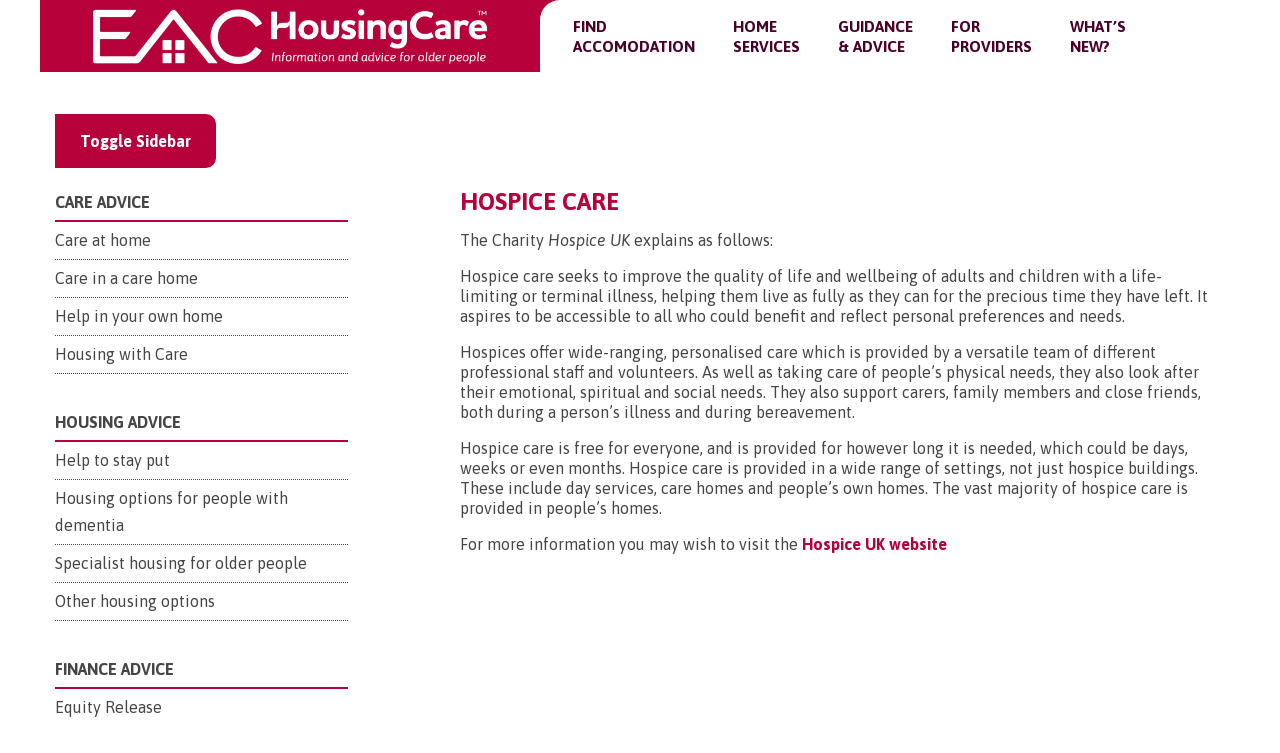

--- FILE ---
content_type: text/html; charset=UTF-8
request_url: https://housingcare.org/glossary/hospice-care/
body_size: 44589
content:
<!doctype html>
<html style="overflow-x: hidden;">

<head>
	<meta charset="UTF-8">
	<title>Hospice care - HousingCare : HousingCare</title><link rel="preload" data-rocket-preload as="style" href="https://fonts.googleapis.com/css2?family=Asap:ital,wght@0,400;0,500;0,600;0,700;1,400;1,500;1,600;1,700&#038;display=swap" /><link rel="stylesheet" href="https://fonts.googleapis.com/css2?family=Asap:ital,wght@0,400;0,500;0,600;0,700;1,400;1,500;1,600;1,700&#038;display=swap" media="print" onload="this.media='all'" /><noscript><link rel="stylesheet" href="https://fonts.googleapis.com/css2?family=Asap:ital,wght@0,400;0,500;0,600;0,700;1,400;1,500;1,600;1,700&#038;display=swap" /></noscript>
<link rel="preload" as="font" href="https://housingcare.org/wp-content/plugins/ubermenu/assets/fontawesome/webfonts/fa-regular-400.woff2" crossorigin>
<link rel="preload" as="font" href="https://housingcare.org/wp-content/plugins/ubermenu/assets/fontawesome/webfonts/fa-solid-900.woff2" crossorigin><link rel="preload" data-rocket-preload as="image" href="https://housingcare.org/images/ubermenu/services/age_friendly.jpg" fetchpriority="high">
	
	<link href="//www.google-analytics.com" rel="dns-prefetch">
	<meta http-equiv="X-UA-Compatible" content="IE=edge,chrome=1">
	<meta name="viewport" content="width=device-width, initial-scale=1.0">
	<meta name='robots' content='index, follow, max-image-preview:large, max-snippet:-1, max-video-preview:-1' />
	<style>img:is([sizes="auto" i], [sizes^="auto," i]) { contain-intrinsic-size: 3000px 1500px }</style>
	
	<!-- This site is optimized with the Yoast SEO Premium plugin v23.0 (Yoast SEO v25.6) - https://yoast.com/wordpress/plugins/seo/ -->
	<meta property="og:locale" content="en_GB" />
	<meta property="og:type" content="article" />
	<meta property="og:title" content="Hospice care" />
	<meta property="og:description" content="Hospices strive to offer freedom from pain, dignity, peace and calm at the end of life." />
	<meta property="og:url" content="https://housingcare.org/glossary/hospice-care/" />
	<meta property="og:site_name" content="HousingCare" />
	<meta property="article:modified_time" content="2020-12-12T01:05:48+00:00" />
	<meta name="twitter:card" content="summary_large_image" />
	<script type="application/ld+json" class="yoast-schema-graph">{"@context":"https://schema.org","@graph":[{"@type":"WebPage","@id":"https://housingcare.org/glossary/hospice-care/","url":"https://housingcare.org/glossary/hospice-care/","name":"Hospice care - HousingCare","isPartOf":{"@id":"https://housingcare.org/#website"},"datePublished":"2018-10-29T22:22:47+00:00","dateModified":"2020-12-12T01:05:48+00:00","breadcrumb":{"@id":"https://housingcare.org/glossary/hospice-care/#breadcrumb"},"inLanguage":"en-GB","potentialAction":[{"@type":"ReadAction","target":["https://housingcare.org/glossary/hospice-care/"]}]},{"@type":"BreadcrumbList","@id":"https://housingcare.org/glossary/hospice-care/#breadcrumb","itemListElement":[{"@type":"ListItem","position":1,"name":"Home","item":"https://housingcare.org/"},{"@type":"ListItem","position":2,"name":"Glossary","item":"https://housingcare.org/glossary/"},{"@type":"ListItem","position":3,"name":"Hospice care"}]},{"@type":"WebSite","@id":"https://housingcare.org/#website","url":"https://housingcare.org/","name":"Housing Care","description":"Information for older people","publisher":{"@id":"https://housingcare.org/#organization"},"potentialAction":[{"@type":"SearchAction","target":{"@type":"EntryPoint","urlTemplate":"https://housingcare.org/?s={search_term_string}"},"query-input":{"@type":"PropertyValueSpecification","valueRequired":true,"valueName":"search_term_string"}}],"inLanguage":"en-GB"},{"@type":"Organization","@id":"https://housingcare.org/#organization","name":"Housing Care","url":"https://housingcare.org/","logo":{"@type":"ImageObject","inLanguage":"en-GB","@id":"https://housingcare.org/#/schema/logo/image/","url":"https://housingcare.org/wp-content/uploads/2018/06/housingcare-tab-logo-white.png","contentUrl":"https://housingcare.org/wp-content/uploads/2018/06/housingcare-tab-logo-white.png","width":419,"height":104,"caption":"Housing Care"},"image":{"@id":"https://housingcare.org/#/schema/logo/image/"}}]}</script>
	<!-- / Yoast SEO Premium plugin. -->


<link href='https://fonts.gstatic.com' crossorigin rel='preconnect' />
<link rel='stylesheet' id='wp-block-library-css' href='https://housingcare.org/wp-includes/css/dist/block-library/style.min.css?ver=6.8.3' type='text/css' media='all' />
<style id='classic-theme-styles-inline-css' type='text/css'>
/*! This file is auto-generated */
.wp-block-button__link{color:#fff;background-color:#32373c;border-radius:9999px;box-shadow:none;text-decoration:none;padding:calc(.667em + 2px) calc(1.333em + 2px);font-size:1.125em}.wp-block-file__button{background:#32373c;color:#fff;text-decoration:none}
</style>
<style id='global-styles-inline-css' type='text/css'>
:root{--wp--preset--aspect-ratio--square: 1;--wp--preset--aspect-ratio--4-3: 4/3;--wp--preset--aspect-ratio--3-4: 3/4;--wp--preset--aspect-ratio--3-2: 3/2;--wp--preset--aspect-ratio--2-3: 2/3;--wp--preset--aspect-ratio--16-9: 16/9;--wp--preset--aspect-ratio--9-16: 9/16;--wp--preset--color--black: #000000;--wp--preset--color--cyan-bluish-gray: #abb8c3;--wp--preset--color--white: #ffffff;--wp--preset--color--pale-pink: #f78da7;--wp--preset--color--vivid-red: #cf2e2e;--wp--preset--color--luminous-vivid-orange: #ff6900;--wp--preset--color--luminous-vivid-amber: #fcb900;--wp--preset--color--light-green-cyan: #7bdcb5;--wp--preset--color--vivid-green-cyan: #00d084;--wp--preset--color--pale-cyan-blue: #8ed1fc;--wp--preset--color--vivid-cyan-blue: #0693e3;--wp--preset--color--vivid-purple: #9b51e0;--wp--preset--color--red: #ff0000;--wp--preset--gradient--vivid-cyan-blue-to-vivid-purple: linear-gradient(135deg,rgba(6,147,227,1) 0%,rgb(155,81,224) 100%);--wp--preset--gradient--light-green-cyan-to-vivid-green-cyan: linear-gradient(135deg,rgb(122,220,180) 0%,rgb(0,208,130) 100%);--wp--preset--gradient--luminous-vivid-amber-to-luminous-vivid-orange: linear-gradient(135deg,rgba(252,185,0,1) 0%,rgba(255,105,0,1) 100%);--wp--preset--gradient--luminous-vivid-orange-to-vivid-red: linear-gradient(135deg,rgba(255,105,0,1) 0%,rgb(207,46,46) 100%);--wp--preset--gradient--very-light-gray-to-cyan-bluish-gray: linear-gradient(135deg,rgb(238,238,238) 0%,rgb(169,184,195) 100%);--wp--preset--gradient--cool-to-warm-spectrum: linear-gradient(135deg,rgb(74,234,220) 0%,rgb(151,120,209) 20%,rgb(207,42,186) 40%,rgb(238,44,130) 60%,rgb(251,105,98) 80%,rgb(254,248,76) 100%);--wp--preset--gradient--blush-light-purple: linear-gradient(135deg,rgb(255,206,236) 0%,rgb(152,150,240) 100%);--wp--preset--gradient--blush-bordeaux: linear-gradient(135deg,rgb(254,205,165) 0%,rgb(254,45,45) 50%,rgb(107,0,62) 100%);--wp--preset--gradient--luminous-dusk: linear-gradient(135deg,rgb(255,203,112) 0%,rgb(199,81,192) 50%,rgb(65,88,208) 100%);--wp--preset--gradient--pale-ocean: linear-gradient(135deg,rgb(255,245,203) 0%,rgb(182,227,212) 50%,rgb(51,167,181) 100%);--wp--preset--gradient--electric-grass: linear-gradient(135deg,rgb(202,248,128) 0%,rgb(113,206,126) 100%);--wp--preset--gradient--midnight: linear-gradient(135deg,rgb(2,3,129) 0%,rgb(40,116,252) 100%);--wp--preset--font-size--small: 13px;--wp--preset--font-size--medium: 20px;--wp--preset--font-size--large: 16px;--wp--preset--font-size--x-large: 42px;--wp--preset--font-size--normal: 12px;--wp--preset--font-size--huge: 20px;--wp--preset--spacing--20: 0.44rem;--wp--preset--spacing--30: 0.67rem;--wp--preset--spacing--40: 1rem;--wp--preset--spacing--50: 1.5rem;--wp--preset--spacing--60: 2.25rem;--wp--preset--spacing--70: 3.38rem;--wp--preset--spacing--80: 5.06rem;--wp--preset--shadow--natural: 6px 6px 9px rgba(0, 0, 0, 0.2);--wp--preset--shadow--deep: 12px 12px 50px rgba(0, 0, 0, 0.4);--wp--preset--shadow--sharp: 6px 6px 0px rgba(0, 0, 0, 0.2);--wp--preset--shadow--outlined: 6px 6px 0px -3px rgba(255, 255, 255, 1), 6px 6px rgba(0, 0, 0, 1);--wp--preset--shadow--crisp: 6px 6px 0px rgba(0, 0, 0, 1);}:where(.is-layout-flex){gap: 0.5em;}:where(.is-layout-grid){gap: 0.5em;}body .is-layout-flex{display: flex;}.is-layout-flex{flex-wrap: wrap;align-items: center;}.is-layout-flex > :is(*, div){margin: 0;}body .is-layout-grid{display: grid;}.is-layout-grid > :is(*, div){margin: 0;}:where(.wp-block-columns.is-layout-flex){gap: 2em;}:where(.wp-block-columns.is-layout-grid){gap: 2em;}:where(.wp-block-post-template.is-layout-flex){gap: 1.25em;}:where(.wp-block-post-template.is-layout-grid){gap: 1.25em;}.has-black-color{color: var(--wp--preset--color--black) !important;}.has-cyan-bluish-gray-color{color: var(--wp--preset--color--cyan-bluish-gray) !important;}.has-white-color{color: var(--wp--preset--color--white) !important;}.has-pale-pink-color{color: var(--wp--preset--color--pale-pink) !important;}.has-vivid-red-color{color: var(--wp--preset--color--vivid-red) !important;}.has-luminous-vivid-orange-color{color: var(--wp--preset--color--luminous-vivid-orange) !important;}.has-luminous-vivid-amber-color{color: var(--wp--preset--color--luminous-vivid-amber) !important;}.has-light-green-cyan-color{color: var(--wp--preset--color--light-green-cyan) !important;}.has-vivid-green-cyan-color{color: var(--wp--preset--color--vivid-green-cyan) !important;}.has-pale-cyan-blue-color{color: var(--wp--preset--color--pale-cyan-blue) !important;}.has-vivid-cyan-blue-color{color: var(--wp--preset--color--vivid-cyan-blue) !important;}.has-vivid-purple-color{color: var(--wp--preset--color--vivid-purple) !important;}.has-black-background-color{background-color: var(--wp--preset--color--black) !important;}.has-cyan-bluish-gray-background-color{background-color: var(--wp--preset--color--cyan-bluish-gray) !important;}.has-white-background-color{background-color: var(--wp--preset--color--white) !important;}.has-pale-pink-background-color{background-color: var(--wp--preset--color--pale-pink) !important;}.has-vivid-red-background-color{background-color: var(--wp--preset--color--vivid-red) !important;}.has-luminous-vivid-orange-background-color{background-color: var(--wp--preset--color--luminous-vivid-orange) !important;}.has-luminous-vivid-amber-background-color{background-color: var(--wp--preset--color--luminous-vivid-amber) !important;}.has-light-green-cyan-background-color{background-color: var(--wp--preset--color--light-green-cyan) !important;}.has-vivid-green-cyan-background-color{background-color: var(--wp--preset--color--vivid-green-cyan) !important;}.has-pale-cyan-blue-background-color{background-color: var(--wp--preset--color--pale-cyan-blue) !important;}.has-vivid-cyan-blue-background-color{background-color: var(--wp--preset--color--vivid-cyan-blue) !important;}.has-vivid-purple-background-color{background-color: var(--wp--preset--color--vivid-purple) !important;}.has-black-border-color{border-color: var(--wp--preset--color--black) !important;}.has-cyan-bluish-gray-border-color{border-color: var(--wp--preset--color--cyan-bluish-gray) !important;}.has-white-border-color{border-color: var(--wp--preset--color--white) !important;}.has-pale-pink-border-color{border-color: var(--wp--preset--color--pale-pink) !important;}.has-vivid-red-border-color{border-color: var(--wp--preset--color--vivid-red) !important;}.has-luminous-vivid-orange-border-color{border-color: var(--wp--preset--color--luminous-vivid-orange) !important;}.has-luminous-vivid-amber-border-color{border-color: var(--wp--preset--color--luminous-vivid-amber) !important;}.has-light-green-cyan-border-color{border-color: var(--wp--preset--color--light-green-cyan) !important;}.has-vivid-green-cyan-border-color{border-color: var(--wp--preset--color--vivid-green-cyan) !important;}.has-pale-cyan-blue-border-color{border-color: var(--wp--preset--color--pale-cyan-blue) !important;}.has-vivid-cyan-blue-border-color{border-color: var(--wp--preset--color--vivid-cyan-blue) !important;}.has-vivid-purple-border-color{border-color: var(--wp--preset--color--vivid-purple) !important;}.has-vivid-cyan-blue-to-vivid-purple-gradient-background{background: var(--wp--preset--gradient--vivid-cyan-blue-to-vivid-purple) !important;}.has-light-green-cyan-to-vivid-green-cyan-gradient-background{background: var(--wp--preset--gradient--light-green-cyan-to-vivid-green-cyan) !important;}.has-luminous-vivid-amber-to-luminous-vivid-orange-gradient-background{background: var(--wp--preset--gradient--luminous-vivid-amber-to-luminous-vivid-orange) !important;}.has-luminous-vivid-orange-to-vivid-red-gradient-background{background: var(--wp--preset--gradient--luminous-vivid-orange-to-vivid-red) !important;}.has-very-light-gray-to-cyan-bluish-gray-gradient-background{background: var(--wp--preset--gradient--very-light-gray-to-cyan-bluish-gray) !important;}.has-cool-to-warm-spectrum-gradient-background{background: var(--wp--preset--gradient--cool-to-warm-spectrum) !important;}.has-blush-light-purple-gradient-background{background: var(--wp--preset--gradient--blush-light-purple) !important;}.has-blush-bordeaux-gradient-background{background: var(--wp--preset--gradient--blush-bordeaux) !important;}.has-luminous-dusk-gradient-background{background: var(--wp--preset--gradient--luminous-dusk) !important;}.has-pale-ocean-gradient-background{background: var(--wp--preset--gradient--pale-ocean) !important;}.has-electric-grass-gradient-background{background: var(--wp--preset--gradient--electric-grass) !important;}.has-midnight-gradient-background{background: var(--wp--preset--gradient--midnight) !important;}.has-small-font-size{font-size: var(--wp--preset--font-size--small) !important;}.has-medium-font-size{font-size: var(--wp--preset--font-size--medium) !important;}.has-large-font-size{font-size: var(--wp--preset--font-size--large) !important;}.has-x-large-font-size{font-size: var(--wp--preset--font-size--x-large) !important;}
:where(.wp-block-post-template.is-layout-flex){gap: 1.25em;}:where(.wp-block-post-template.is-layout-grid){gap: 1.25em;}
:where(.wp-block-columns.is-layout-flex){gap: 2em;}:where(.wp-block-columns.is-layout-grid){gap: 2em;}
:root :where(.wp-block-pullquote){font-size: 1.5em;line-height: 1.6;}
</style>
<link rel='stylesheet' id='bootstrap-css-css' href='https://housingcare.org/wp-content/themes/housing-care-custom/inc/css/bootstrap.min.css?ver=6.8.3' type='text/css' media='all' />
<link rel='stylesheet' id='eac-main-css-css' href='https://housingcare.org/wp-content/themes/housing-care-custom/inc/css/main.css?ver=6.8.3' type='text/css' media='all' />
<link rel='stylesheet' id='ubermenu-css' href='https://housingcare.org/wp-content/plugins/ubermenu/pro/assets/css/ubermenu.min.css?ver=3.8.4' type='text/css' media='all' />
<link rel='stylesheet' id='ubermenu-minimal-css' href='https://housingcare.org/wp-content/plugins/ubermenu/assets/css/skins/minimal.css?ver=6.8.3' type='text/css' media='all' />
<link rel='stylesheet' id='ubermenu-font-awesome-all-css' href='https://housingcare.org/wp-content/plugins/ubermenu/assets/fontawesome/css/all.min.css?ver=6.8.3' type='text/css' media='all' />
<script type="text/javascript" src="https://housingcare.org/wp-content/themes/housing-care-custom/inc/js/jquery.min.js?ver=6.8.3" id="jquery-js"></script>
<style id="ubermenu-custom-generated-css">
/** Font Awesome 4 Compatibility **/
.fa{font-style:normal;font-variant:normal;font-weight:normal;font-family:FontAwesome;}

/** UberMenu Responsive Styles (Breakpoint Setting) **/
@media screen and (min-width: 992px){
  .ubermenu{ display:block !important; } .ubermenu-responsive .ubermenu-item.ubermenu-hide-desktop{ display:none !important; } .ubermenu-responsive.ubermenu-retractors-responsive .ubermenu-retractor-mobile{ display:none; }  /* Top level items full height */ .ubermenu.ubermenu-horizontal.ubermenu-items-vstretch .ubermenu-nav{   display:flex;   align-items:stretch; } .ubermenu.ubermenu-horizontal.ubermenu-items-vstretch .ubermenu-item.ubermenu-item-level-0{   display:flex;   flex-direction:column; } .ubermenu.ubermenu-horizontal.ubermenu-items-vstretch .ubermenu-item.ubermenu-item-level-0 > .ubermenu-target{   flex:1;   display:flex;   align-items:center; flex-wrap:wrap; } .ubermenu.ubermenu-horizontal.ubermenu-items-vstretch .ubermenu-item.ubermenu-item-level-0 > .ubermenu-target > .ubermenu-target-divider{ position:static; flex-basis:100%; } .ubermenu.ubermenu-horizontal.ubermenu-items-vstretch .ubermenu-item.ubermenu-item-level-0 > .ubermenu-target.ubermenu-item-layout-image_left > .ubermenu-target-text{ padding-left:1em; } .ubermenu.ubermenu-horizontal.ubermenu-items-vstretch .ubermenu-item.ubermenu-item-level-0 > .ubermenu-target.ubermenu-item-layout-image_right > .ubermenu-target-text{ padding-right:1em; } .ubermenu.ubermenu-horizontal.ubermenu-items-vstretch .ubermenu-item.ubermenu-item-level-0 > .ubermenu-target.ubermenu-item-layout-image_above, .ubermenu.ubermenu-horizontal.ubermenu-items-vstretch .ubermenu-item.ubermenu-item-level-0 > .ubermenu-target.ubermenu-item-layout-image_below{ flex-direction:column; } .ubermenu.ubermenu-horizontal.ubermenu-items-vstretch .ubermenu-item.ubermenu-item-level-0 > .ubermenu-submenu-drop{   top:100%; } .ubermenu.ubermenu-horizontal.ubermenu-items-vstretch .ubermenu-item-level-0:not(.ubermenu-align-right) + .ubermenu-item.ubermenu-align-right{ margin-left:auto; } .ubermenu.ubermenu-horizontal.ubermenu-items-vstretch .ubermenu-item.ubermenu-item-level-0 > .ubermenu-target.ubermenu-content-align-left{   justify-content:flex-start; } .ubermenu.ubermenu-horizontal.ubermenu-items-vstretch .ubermenu-item.ubermenu-item-level-0 > .ubermenu-target.ubermenu-content-align-center{   justify-content:center; } .ubermenu.ubermenu-horizontal.ubermenu-items-vstretch .ubermenu-item.ubermenu-item-level-0 > .ubermenu-target.ubermenu-content-align-right{   justify-content:flex-end; }  /* Force current submenu always open but below others */ .ubermenu-force-current-submenu .ubermenu-item-level-0.ubermenu-current-menu-item > .ubermenu-submenu-drop, .ubermenu-force-current-submenu .ubermenu-item-level-0.ubermenu-current-menu-ancestor > .ubermenu-submenu-drop {     display: block!important;     opacity: 1!important;     visibility: visible!important;     margin: 0!important;     top: auto!important;     height: auto;     z-index:19; }   /* Invert Horizontal menu to make subs go up */ .ubermenu-invert.ubermenu-horizontal .ubermenu-item-level-0 > .ubermenu-submenu-drop, .ubermenu-invert.ubermenu-horizontal.ubermenu-items-vstretch .ubermenu-item.ubermenu-item-level-0>.ubermenu-submenu-drop{  top:auto;  bottom:100%; } .ubermenu-invert.ubermenu-horizontal.ubermenu-sub-indicators .ubermenu-item-level-0.ubermenu-has-submenu-drop > .ubermenu-target > .ubermenu-sub-indicator{ transform:rotate(180deg); } /* Make second level flyouts fly up */ .ubermenu-invert.ubermenu-horizontal .ubermenu-submenu .ubermenu-item.ubermenu-active > .ubermenu-submenu-type-flyout{     top:auto;     bottom:0; } /* Clip the submenus properly when inverted */ .ubermenu-invert.ubermenu-horizontal .ubermenu-item-level-0 > .ubermenu-submenu-drop{     clip: rect(-5000px,5000px,auto,-5000px); }    /* Invert Vertical menu to make subs go left */ .ubermenu-invert.ubermenu-vertical .ubermenu-item-level-0 > .ubermenu-submenu-drop{   right:100%;   left:auto; } .ubermenu-invert.ubermenu-vertical.ubermenu-sub-indicators .ubermenu-item-level-0.ubermenu-item-has-children > .ubermenu-target > .ubermenu-sub-indicator{   right:auto;   left:10px; transform:rotate(90deg); } .ubermenu-vertical.ubermenu-invert .ubermenu-item > .ubermenu-submenu-drop {   clip: rect(-5000px,5000px,5000px,-5000px); } /* Vertical Flyout > Flyout */ .ubermenu-vertical.ubermenu-invert.ubermenu-sub-indicators .ubermenu-has-submenu-drop > .ubermenu-target{   padding-left:25px; } .ubermenu-vertical.ubermenu-invert .ubermenu-item > .ubermenu-target > .ubermenu-sub-indicator {   right:auto;   left:10px;   transform:rotate(90deg); } .ubermenu-vertical.ubermenu-invert .ubermenu-item > .ubermenu-submenu-drop.ubermenu-submenu-type-flyout, .ubermenu-vertical.ubermenu-invert .ubermenu-submenu-type-flyout > .ubermenu-item > .ubermenu-submenu-drop {   right: 100%;   left: auto; }  .ubermenu-responsive-toggle{ display:none; }
}
@media screen and (max-width: 991px){
   .ubermenu-responsive-toggle, .ubermenu-sticky-toggle-wrapper { display: block; }  .ubermenu-responsive{ width:100%; max-height:600px; visibility:visible; overflow:visible;  -webkit-transition:max-height 1s ease-in; transition:max-height .3s ease-in; } .ubermenu-responsive.ubermenu-mobile-accordion:not(.ubermenu-mobile-modal):not(.ubermenu-in-transition):not(.ubermenu-responsive-collapse){ max-height:none; } .ubermenu-responsive.ubermenu-items-align-center{   text-align:left; } .ubermenu-responsive.ubermenu{ margin:0; } .ubermenu-responsive.ubermenu .ubermenu-nav{ display:block; }  .ubermenu-responsive.ubermenu-responsive-nocollapse, .ubermenu-repsonsive.ubermenu-no-transitions{ display:block; max-height:none; }  .ubermenu-responsive.ubermenu-responsive-collapse{ max-height:none; visibility:visible; overflow:visible; } .ubermenu-responsive.ubermenu-responsive-collapse{ max-height:0; overflow:hidden !important; visibility:hidden; } .ubermenu-responsive.ubermenu-in-transition, .ubermenu-responsive.ubermenu-in-transition .ubermenu-nav{ overflow:hidden !important; visibility:visible; } .ubermenu-responsive.ubermenu-responsive-collapse:not(.ubermenu-in-transition){ border-top-width:0; border-bottom-width:0; } .ubermenu-responsive.ubermenu-responsive-collapse .ubermenu-item .ubermenu-submenu{ display:none; }  .ubermenu-responsive .ubermenu-item-level-0{ width:50%; } .ubermenu-responsive.ubermenu-responsive-single-column .ubermenu-item-level-0{ float:none; clear:both; width:100%; } .ubermenu-responsive .ubermenu-item.ubermenu-item-level-0 > .ubermenu-target{ border:none; box-shadow:none; } .ubermenu-responsive .ubermenu-item.ubermenu-has-submenu-flyout{ position:static; } .ubermenu-responsive.ubermenu-sub-indicators .ubermenu-submenu-type-flyout .ubermenu-has-submenu-drop > .ubermenu-target > .ubermenu-sub-indicator{ transform:rotate(0); right:10px; left:auto; } .ubermenu-responsive .ubermenu-nav .ubermenu-item .ubermenu-submenu.ubermenu-submenu-drop{ width:100%; min-width:100%; max-width:100%; top:auto; left:0 !important; } .ubermenu-responsive.ubermenu-has-border .ubermenu-nav .ubermenu-item .ubermenu-submenu.ubermenu-submenu-drop{ left: -1px !important; /* For borders */ } .ubermenu-responsive .ubermenu-submenu.ubermenu-submenu-type-mega > .ubermenu-item.ubermenu-column{ min-height:0; border-left:none;  float:left; /* override left/center/right content alignment */ display:block; } .ubermenu-responsive .ubermenu-item.ubermenu-active > .ubermenu-submenu.ubermenu-submenu-type-mega{     max-height:none;     height:auto;/*prevent overflow scrolling since android is still finicky*/     overflow:visible; } .ubermenu-responsive.ubermenu-transition-slide .ubermenu-item.ubermenu-in-transition > .ubermenu-submenu-drop{ max-height:1000px; /* because of slide transition */ } .ubermenu .ubermenu-submenu-type-flyout .ubermenu-submenu-type-mega{ min-height:0; } .ubermenu.ubermenu-responsive .ubermenu-column, .ubermenu.ubermenu-responsive .ubermenu-column-auto{ min-width:50%; } .ubermenu.ubermenu-responsive .ubermenu-autoclear > .ubermenu-column{ clear:none; } .ubermenu.ubermenu-responsive .ubermenu-column:nth-of-type(2n+1){ clear:both; } .ubermenu.ubermenu-responsive .ubermenu-submenu-retractor-top:not(.ubermenu-submenu-retractor-top-2) .ubermenu-column:nth-of-type(2n+1){ clear:none; } .ubermenu.ubermenu-responsive .ubermenu-submenu-retractor-top:not(.ubermenu-submenu-retractor-top-2) .ubermenu-column:nth-of-type(2n+2){ clear:both; }  .ubermenu-responsive-single-column-subs .ubermenu-submenu .ubermenu-item { float: none; clear: both; width: 100%; min-width: 100%; }  /* Submenu footer content */ .ubermenu .ubermenu-submenu-footer{     position:relative; clear:both;     bottom:auto;     right:auto; }   .ubermenu.ubermenu-responsive .ubermenu-tabs, .ubermenu.ubermenu-responsive .ubermenu-tabs-group, .ubermenu.ubermenu-responsive .ubermenu-tab, .ubermenu.ubermenu-responsive .ubermenu-tab-content-panel{ /** TABS SHOULD BE 100%  ACCORDION */ width:100%; min-width:100%; max-width:100%; left:0; } .ubermenu.ubermenu-responsive .ubermenu-tabs, .ubermenu.ubermenu-responsive .ubermenu-tab-content-panel{ min-height:0 !important;/* Override Inline Style from JS */ } .ubermenu.ubermenu-responsive .ubermenu-tabs{ z-index:15; } .ubermenu.ubermenu-responsive .ubermenu-tab-content-panel{ z-index:20; } /* Tab Layering */ .ubermenu-responsive .ubermenu-tab{ position:relative; } .ubermenu-responsive .ubermenu-tab.ubermenu-active{ position:relative; z-index:20; } .ubermenu-responsive .ubermenu-tab > .ubermenu-target{ border-width:0 0 1px 0; } .ubermenu-responsive.ubermenu-sub-indicators .ubermenu-tabs > .ubermenu-tabs-group > .ubermenu-tab.ubermenu-has-submenu-drop > .ubermenu-target > .ubermenu-sub-indicator{ transform:rotate(0); right:10px; left:auto; }  .ubermenu-responsive .ubermenu-tabs > .ubermenu-tabs-group > .ubermenu-tab > .ubermenu-tab-content-panel{ top:auto; border-width:1px; } .ubermenu-responsive .ubermenu-tab-layout-bottom > .ubermenu-tabs-group{ /*position:relative;*/ }   .ubermenu-reponsive .ubermenu-item-level-0 > .ubermenu-submenu-type-stack{ /* Top Level Stack Columns */ position:relative; }  .ubermenu-responsive .ubermenu-submenu-type-stack .ubermenu-column, .ubermenu-responsive .ubermenu-submenu-type-stack .ubermenu-column-auto{ /* Stack Columns */ width:100%; max-width:100%; }   .ubermenu-responsive .ubermenu-item-mini{ /* Mini items */ min-width:0; width:auto; float:left; clear:none !important; } .ubermenu-responsive .ubermenu-item.ubermenu-item-mini > a.ubermenu-target{ padding-left:20px; padding-right:20px; }   .ubermenu-responsive .ubermenu-item.ubermenu-hide-mobile{ /* Hiding items */ display:none !important; }  .ubermenu-responsive.ubermenu-hide-bkgs .ubermenu-submenu.ubermenu-submenu-bkg-img{ /** Hide Background Images in Submenu */ background-image:none; } .ubermenu.ubermenu-responsive .ubermenu-item-level-0.ubermenu-item-mini{ min-width:0; width:auto; } .ubermenu-vertical .ubermenu-item.ubermenu-item-level-0{ width:100%; } .ubermenu-vertical.ubermenu-sub-indicators .ubermenu-item-level-0.ubermenu-item-has-children > .ubermenu-target > .ubermenu-sub-indicator{ right:10px; left:auto; transform:rotate(0); } .ubermenu-vertical .ubermenu-item.ubermenu-item-level-0.ubermenu-relative.ubermenu-active > .ubermenu-submenu-drop.ubermenu-submenu-align-vertical_parent_item{     top:auto; }   .ubermenu.ubermenu-responsive .ubermenu-tabs{     position:static; } /* Tabs on Mobile with mouse (but not click) - leave space to hover off */ .ubermenu:not(.ubermenu-is-mobile):not(.ubermenu-submenu-indicator-closes) .ubermenu-submenu .ubermenu-tab[data-ubermenu-trigger="mouseover"] .ubermenu-tab-content-panel, .ubermenu:not(.ubermenu-is-mobile):not(.ubermenu-submenu-indicator-closes) .ubermenu-submenu .ubermenu-tab[data-ubermenu-trigger="hover_intent"] .ubermenu-tab-content-panel{     margin-left:6%; width:94%; min-width:94%; }  /* Sub indicator close visibility */ .ubermenu.ubermenu-submenu-indicator-closes .ubermenu-active > .ubermenu-target > .ubermenu-sub-indicator-close{ display:block; display: flex; align-items: center; justify-content: center; } .ubermenu.ubermenu-submenu-indicator-closes .ubermenu-active > .ubermenu-target > .ubermenu-sub-indicator{ display:none; }  .ubermenu .ubermenu-tabs .ubermenu-tab-content-panel{     box-shadow: 0 5px 10px rgba(0,0,0,.075); }  /* When submenus and items go full width, move items back to appropriate positioning */ .ubermenu .ubermenu-submenu-rtl {     direction: ltr; }   /* Fixed position mobile menu */ .ubermenu.ubermenu-mobile-modal{   position:fixed;   z-index:9999999; opacity:1;   top:0;   left:0;   width:100%;   width:100vw;   max-width:100%;   max-width:100vw; height:100%; height:calc(100vh - calc(100vh - 100%)); height:-webkit-fill-available; max-height:calc(100vh - calc(100vh - 100%)); max-height:-webkit-fill-available;   border:none; box-sizing:border-box;    display:flex;   flex-direction:column;   justify-content:flex-start; overflow-y:auto !important; /* for non-accordion mode */ overflow-x:hidden !important; overscroll-behavior: contain; transform:scale(1); transition-duration:.1s; transition-property: all; } .ubermenu.ubermenu-mobile-modal.ubermenu-mobile-accordion.ubermenu-interaction-press{ overflow-y:hidden !important; } .ubermenu.ubermenu-mobile-modal.ubermenu-responsive-collapse{ overflow:hidden !important; opacity:0; transform:scale(.9); visibility:hidden; } .ubermenu.ubermenu-mobile-modal .ubermenu-nav{   flex:1;   overflow-y:auto !important; overscroll-behavior: contain; } .ubermenu.ubermenu-mobile-modal .ubermenu-item-level-0{ margin:0; } .ubermenu.ubermenu-mobile-modal .ubermenu-mobile-close-button{ border:none; background:none; border-radius:0; padding:1em; color:inherit; display:inline-block; text-align:center; font-size:14px; } .ubermenu.ubermenu-mobile-modal .ubermenu-mobile-footer .ubermenu-mobile-close-button{ width: 100%; display: flex; align-items: center; justify-content: center; } .ubermenu.ubermenu-mobile-modal .ubermenu-mobile-footer .ubermenu-mobile-close-button .ubermenu-icon-essential, .ubermenu.ubermenu-mobile-modal .ubermenu-mobile-footer .ubermenu-mobile-close-button .fas.fa-times{ margin-right:.2em; }  /* Header/Footer Mobile content */ .ubermenu .ubermenu-mobile-header, .ubermenu .ubermenu-mobile-footer{ display:block; text-align:center; color:inherit; }  /* Accordion submenus mobile (single column tablet) */ .ubermenu.ubermenu-responsive-single-column.ubermenu-mobile-accordion.ubermenu-interaction-press .ubermenu-item > .ubermenu-submenu-drop, .ubermenu.ubermenu-responsive-single-column.ubermenu-mobile-accordion.ubermenu-interaction-press .ubermenu-tab > .ubermenu-tab-content-panel{ box-sizing:border-box; border-left:none; border-right:none; box-shadow:none; } .ubermenu.ubermenu-responsive-single-column.ubermenu-mobile-accordion.ubermenu-interaction-press .ubermenu-item.ubermenu-active > .ubermenu-submenu-drop, .ubermenu.ubermenu-responsive-single-column.ubermenu-mobile-accordion.ubermenu-interaction-press .ubermenu-tab.ubermenu-active > .ubermenu-tab-content-panel{   position:static; }   /* Accordion indented - remove borders and extra spacing from headers */ .ubermenu.ubermenu-mobile-accordion-indent .ubermenu-submenu.ubermenu-submenu-drop, .ubermenu.ubermenu-mobile-accordion-indent .ubermenu-submenu .ubermenu-item-header.ubermenu-has-submenu-stack > .ubermenu-target{   border:none; } .ubermenu.ubermenu-mobile-accordion-indent .ubermenu-submenu .ubermenu-item-header.ubermenu-has-submenu-stack > .ubermenu-submenu-type-stack{   padding-top:0; } /* Accordion dropdown indentation padding */ .ubermenu.ubermenu-mobile-accordion-indent .ubermenu-submenu-drop .ubermenu-submenu-drop .ubermenu-item > .ubermenu-target, .ubermenu.ubermenu-mobile-accordion-indent .ubermenu-submenu-drop .ubermenu-tab-content-panel .ubermenu-item > .ubermenu-target{   padding-left:calc( var(--ubermenu-accordion-indent) * 2 ); } .ubermenu.ubermenu-mobile-accordion-indent .ubermenu-submenu-drop .ubermenu-submenu-drop .ubermenu-submenu-drop .ubermenu-item > .ubermenu-target, .ubermenu.ubermenu-mobile-accordion-indent .ubermenu-submenu-drop .ubermenu-tab-content-panel .ubermenu-tab-content-panel .ubermenu-item > .ubermenu-target{   padding-left:calc( var(--ubermenu-accordion-indent) * 3 ); } .ubermenu.ubermenu-mobile-accordion-indent .ubermenu-submenu-drop .ubermenu-submenu-drop .ubermenu-submenu-drop .ubermenu-submenu-drop .ubermenu-item > .ubermenu-target, .ubermenu.ubermenu-mobile-accordion-indent .ubermenu-submenu-drop .ubermenu-tab-content-panel .ubermenu-tab-content-panel .ubermenu-tab-content-panel .ubermenu-item > .ubermenu-target{   padding-left:calc( var(--ubermenu-accordion-indent) * 4 ); } /* Reverse Accordion dropdown indentation padding */ .rtl .ubermenu.ubermenu-mobile-accordion-indent .ubermenu-submenu-drop .ubermenu-submenu-drop .ubermenu-item > .ubermenu-target, .rtl .ubermenu.ubermenu-mobile-accordion-indent .ubermenu-submenu-drop .ubermenu-tab-content-panel .ubermenu-item > .ubermenu-target{ padding-left:0;   padding-right:calc( var(--ubermenu-accordion-indent) * 2 ); } .rtl .ubermenu.ubermenu-mobile-accordion-indent .ubermenu-submenu-drop .ubermenu-submenu-drop .ubermenu-submenu-drop .ubermenu-item > .ubermenu-target, .rtl .ubermenu.ubermenu-mobile-accordion-indent .ubermenu-submenu-drop .ubermenu-tab-content-panel .ubermenu-tab-content-panel .ubermenu-item > .ubermenu-target{ padding-left:0; padding-right:calc( var(--ubermenu-accordion-indent) * 3 ); } .rtl .ubermenu.ubermenu-mobile-accordion-indent .ubermenu-submenu-drop .ubermenu-submenu-drop .ubermenu-submenu-drop .ubermenu-submenu-drop .ubermenu-item > .ubermenu-target, .rtl .ubermenu.ubermenu-mobile-accordion-indent .ubermenu-submenu-drop .ubermenu-tab-content-panel .ubermenu-tab-content-panel .ubermenu-tab-content-panel .ubermenu-item > .ubermenu-target{ padding-left:0; padding-right:calc( var(--ubermenu-accordion-indent) * 4 ); }  .ubermenu-responsive-toggle{ display:block; }
}
@media screen and (max-width: 480px){
  .ubermenu.ubermenu-responsive .ubermenu-item-level-0{ width:100%; } .ubermenu.ubermenu-responsive .ubermenu-column, .ubermenu.ubermenu-responsive .ubermenu-column-auto{ min-width:100%; } .ubermenu .ubermenu-autocolumn:not(:first-child), .ubermenu .ubermenu-autocolumn:not(:first-child) .ubermenu-submenu-type-stack{     padding-top:0; } .ubermenu .ubermenu-autocolumn:not(:last-child), .ubermenu .ubermenu-autocolumn:not(:last-child) .ubermenu-submenu-type-stack{     padding-bottom:0; } .ubermenu .ubermenu-autocolumn > .ubermenu-submenu-type-stack > .ubermenu-item-normal:first-child{     margin-top:0; }     /* Accordion submenus mobile */ .ubermenu.ubermenu-responsive.ubermenu-mobile-accordion.ubermenu-interaction-press .ubermenu-item > .ubermenu-submenu-drop, .ubermenu.ubermenu-responsive.ubermenu-mobile-accordion.ubermenu-interaction-press .ubermenu-tab > .ubermenu-tab-content-panel{     box-shadow:none; box-sizing:border-box; border-left:none; border-right:none; } .ubermenu.ubermenu-responsive.ubermenu-mobile-accordion.ubermenu-interaction-press .ubermenu-item.ubermenu-active > .ubermenu-submenu-drop, .ubermenu.ubermenu-responsive.ubermenu-mobile-accordion.ubermenu-interaction-press .ubermenu-tab.ubermenu-active > .ubermenu-tab-content-panel{     position:static; } 
}


/** UberMenu Custom Menu Styles (Customizer) **/
/* main */
 .ubermenu.ubermenu-main .ubermenu-item-level-0:hover > .ubermenu-target, .ubermenu-main .ubermenu-item-level-0.ubermenu-active > .ubermenu-target { color:#b40000; }
 .ubermenu-main .ubermenu-item-level-0.ubermenu-current-menu-item > .ubermenu-target, .ubermenu-main .ubermenu-item-level-0.ubermenu-current-menu-parent > .ubermenu-target, .ubermenu-main .ubermenu-item-level-0.ubermenu-current-menu-ancestor > .ubermenu-target { color:#b40000; }


/** UberMenu Custom Menu Item Styles (Menu Item Settings) **/
/* 23913 */  .ubermenu .ubermenu-item.ubermenu-item-23913 > .ubermenu-target { color:#4a0129; }

/* Status: Loaded from Transient */

</style><noscript><style id="rocket-lazyload-nojs-css">.rll-youtube-player, [data-lazy-src]{display:none !important;}</style></noscript>
	<!-- Google AdSense AutoAds code -->
	<script data-ad-client="ca-pub-4532706227151963" async src="https://pagead2.googlesyndication.com/pagead/js/adsbygoogle.js"></script>
	<!-- Google Tag Manager -->
	<script>
		(function(w, d, s, l, i) {
			w[l] = w[l] || [];
			w[l].push({
				'gtm.start': new Date().getTime(),
				event: 'gtm.js'
			});
			var f = d.getElementsByTagName(s)[0],
				j = d.createElement(s),
				dl = l != 'dataLayer' ? '&l=' + l : '';
			j.async = true;
			j.src =
				'https://housingcare.org/hcgtm.js?id=' + i + dl;
			f.parentNode.insertBefore(j, f);
		})(window, document, 'script', 'dataLayer', 'GTM-5T92QRK');
	</script>
	<!-- End Google Tag Manager -->
</head>

<body class="wp-singular glossary-template-default single single-glossary postid-370 wp-theme-unit-27-base wp-child-theme-housing-care-custom">
	<!-- Google Tag Manager (noscript) -->
	<noscript><iframe src="https://www.googletagmanager.com/ns.html?id=GTM-5T92QRK" height="0" width="0" style="display:none;visibility:hidden"></iframe></noscript>
	<!-- End Google Tag Manager (noscript) -->

	<script src="/adblocker.js" type="text/javascript"></script> <!-- AdBlock attempt to load test "ad" -->

	<!-- Global site tag (gtag.js) - Google Analytics -->
	<!-- <script async src="https://housingcare.org/hcgtag.js?id=G-6K5EXGZJ79"></script>  -->
	<script async src="https://www.googletagmanager.com/gtag/js?id=G-8J7984WKQ4"></script>
	<script>
		window.dataLayer = window.dataLayer || [];

		function gtag() {
			dataLayer.push(arguments);
		}
		gtag('js', new Date());
		var gtag_id = 'G-8J7984WKQ4'; //JW *** CRITICAL - The Analytics ID must be declared here as a variable because Sheff refers to it in the details pages ***
		gtag('config', gtag_id);
		//gtag('config', gtag_id, { 'send_page_view': false });
		//gtag('config', gtag_id, {'dimension1': '$ItemID', 'dimension2': '$ManagerID', 'dimension3': '$DeveloperID', 'dimension4': '$Region', 'dimension5': '$ItemTypes', 'dimension6': '$ItemName', 'metric1': $ItemID, 'metric2': $ManagerID, 'metric3': $DeveloperID});
		//gtag('config', gtag_id, {'dimension1': 'ItemID'});
		//gtag('event', 'page_view', { page_path: '/virtual/JWtest'}); //JW
		//gtag('event', 'page_view', {'dimension1': '$ItemID', 'dimension2': '$ManagerID', 'dimension3': '$DeveloperID', 'dimension4': '$Region', 'dimension5': '$ItemTypes', 'dimension6': '$ItemName', 'metric1': 1, 'metric2': 1, 'metric3': 1}); //JW

		if (document.getElementById('DGVSWZFYgqJM')) {
			DGVSWZFYgqJM = 'No';
			IntDGVSWZFYgqJM = 0;
		} else {
			DGVSWZFYgqJM = 'Yes';
			IntDGVSWZFYgqJM = 1;
		} //JW Set variable based on AdBlock
	</script>

	<!-- Clarity tracking code for http://www.housingcare.org/ -->
	<script>
		(function(c, l, a, r, i, t, y) {
			c[a] = c[a] || function() {
				(c[a].q = c[a].q || []).push(arguments)
			};
			t = l.createElement(r);
			t.async = 1;
			t.src = "https://www.clarity.ms/tag/" + i;
			y = l.getElementsByTagName(r)[0];
			y.parentNode.insertBefore(t, y);
		})(window, document, "clarity", "script", "56dadp1bqh");
	</script>

	<div class="header-nav">
		<div class="container-xl p-0">
			<div class="row margin-0 mobile-hide">
								<div class="col-12 col-lg-12 col-xl-5 logo-bar d-flex align-items-center justify-content-right justify-content-xl-center p-2 p-xl-0">
					<a href="/"><img class="logo housing-care d-sm-inline header-image" style="max-width:100%;"src="https://housingcare.org/wp-content/themes/housing-care-custom/inc/images/logos/eac-full.png"></a>
					<!-- <a href="/"><img class="logo housing-care d-inline d-sm-none" src="data:image/svg+xml,%3Csvg%20xmlns='http://www.w3.org/2000/svg'%20viewBox='0%200%200%200'%3E%3C/svg%3E" data-lazy-src="https://housingcare.org/wp-content/themes/housing-care-custom/inc/images/logos/housing-care-logo.png"><noscript><img class="logo housing-care d-inline d-sm-none" src="https://housingcare.org/wp-content/themes/housing-care-custom/inc/images/logos/housing-care-logo.png"></noscript></a> -->
				</div>
								<div class="col-12 col-xl-7 bg-white button-box">
					<div class="header-accent d-none d-xl-block">
						<div class="inner-accent"></div>
					</div>
					<div class="is-ie">
						<div class="menu-header-plain-container"><ul id="menu-header-plain" class="text-break p-0 m-0"><li id="menu-item-24806" class="menu-item menu-item-type-custom menu-item-object-custom menu-item-has-children menu-item-24806"><a href="/housing-care/">Find Accommodation</a>
<ul class="sub-menu">
	<li id="menu-item-24805" class="menu-item menu-item-type-custom menu-item-object-custom menu-item-24805"><a href="/housing-care/">Quick Search</a></li>
	<li id="menu-item-24841" class="menu-item menu-item-type-custom menu-item-object-custom menu-item-24841"><a href="/housing-care/search">Advanced Search</a></li>
	<li id="menu-item-24807" class="menu-item menu-item-type-custom menu-item-object-custom menu-item-24807"><a href="/housing-care/vacancies-united-kingdom">Latest Vacancies</a></li>
	<li id="menu-item-24808" class="menu-item menu-item-type-custom menu-item-object-custom menu-item-24808"><a href="/property-directories/">Browse Directories</a></li>
</ul>
</li>
<li id="menu-item-24809" class="menu-item menu-item-type-custom menu-item-object-custom menu-item-has-children menu-item-24809"><a href="/service/">Housing Services</a>
<ul class="sub-menu">
	<li id="menu-item-24810" class="menu-item menu-item-type-custom menu-item-object-custom menu-item-24810"><a href="/service/">Quick Search</a></li>
	<li id="menu-item-24811" class="menu-item menu-item-type-custom menu-item-object-custom menu-item-24811"><a href="/service/search">Advanced Search</a></li>
	<li id="menu-item-24812" class="menu-item menu-item-type-custom menu-item-object-custom menu-item-24812"><a href="/service/search">A-Z of Services</a></li>
	<li id="menu-item-24813" class="menu-item menu-item-type-custom menu-item-object-custom menu-item-24813"><a href="/service/service-types/">By Service Type</a></li>
	<li id="menu-item-24814" class="menu-item menu-item-type-custom menu-item-object-custom menu-item-24814"><a href="/service/locations">By Location</a></li>
	<li id="menu-item-24815" class="menu-item menu-item-type-custom menu-item-object-custom menu-item-24815"><a href="/service/service-providers">By Service Provider</a></li>
	<li id="menu-item-24816" class="menu-item menu-item-type-custom menu-item-object-custom menu-item-24816"><a href="/service/featured/">Featured Services</a></li>
	<li id="menu-item-24817" class="menu-item menu-item-type-custom menu-item-object-custom menu-item-24817"><a href="/service/">Signup/Login as a Provider</a></li>
</ul>
</li>
<li id="menu-item-24818" class="menu-item menu-item-type-custom menu-item-object-custom menu-item-has-children menu-item-24818"><a href="/care-advice/">Guides &#038; Information</a>
<ul class="sub-menu">
	<li id="menu-item-24819" class="menu-item menu-item-type-custom menu-item-object-custom menu-item-24819"><a href="/care-advice/">Care Advice</a></li>
	<li id="menu-item-24820" class="menu-item menu-item-type-custom menu-item-object-custom menu-item-24820"><a href="/housing-options/">Housing Advice</a></li>
	<li id="menu-item-24821" class="menu-item menu-item-type-custom menu-item-object-custom menu-item-24821"><a href="/finance-advice/">Finance Advice</a></li>
	<li id="menu-item-24822" class="menu-item menu-item-type-custom menu-item-object-custom menu-item-24822"><a href="/rights-advice/">Rights Advice</a></li>
	<li id="menu-item-24823" class="menu-item menu-item-type-custom menu-item-object-custom menu-item-24823"><a href="/guides/">Quick Guides</a></li>
	<li id="menu-item-24824" class="menu-item menu-item-type-custom menu-item-object-custom menu-item-24824"><a href="/resources/">Library</a></li>
	<li id="menu-item-24825" class="menu-item menu-item-type-custom menu-item-object-custom menu-item-24825"><a href="/glossary/">Glossary</a></li>
	<li id="menu-item-24826" class="menu-item menu-item-type-custom menu-item-object-custom menu-item-24826"><a href="/faqs/">FAQs</a></li>
</ul>
</li>
<li id="menu-item-24827" class="menu-item menu-item-type-custom menu-item-object-custom menu-item-has-children menu-item-24827"><a href="/providers/">For Providers</a>
<ul class="sub-menu">
	<li id="menu-item-24828" class="menu-item menu-item-type-custom menu-item-object-custom menu-item-24828"><a href="/providers/manage-your-free-listing/">Updating Housing Info</a></li>
	<li id="menu-item-24829" class="menu-item menu-item-type-custom menu-item-object-custom menu-item-24829"><a href="/providers/manage-your-care-home-profile/">Updating Care Home Info</a></li>
	<li id="menu-item-24830" class="menu-item menu-item-type-custom menu-item-object-custom menu-item-24830"><a href="/providers/advertise-available-properties/">Advertise Available</a></li>
	<li id="menu-item-24831" class="menu-item menu-item-type-custom menu-item-object-custom menu-item-24831"><a href="/providers/housingcare-subscription-services/">HousingCare.org Services</a></li>
	<li id="menu-item-24832" class="menu-item menu-item-type-custom menu-item-object-custom menu-item-24832"><a href="/providers/quality-of-information-mark/">Quality of Information Mark</a></li>
	<li id="menu-item-24833" class="menu-item menu-item-type-custom menu-item-object-custom menu-item-24833"><a href="/eac-services/">Eac Data Services</a></li>
	<li id="menu-item-24834" class="menu-item menu-item-type-custom menu-item-object-custom menu-item-24834"><a href="/eac-services/">Our Offer to Housing Advice Agencies</a></li>
	<li id="menu-item-24835" class="menu-item menu-item-type-custom menu-item-object-custom menu-item-24835"><a href="https://eacawards.org.uk/">National Housing for Older People Awards</a></li>
	<li id="menu-item-24836" class="menu-item menu-item-type-custom menu-item-object-custom menu-item-24836"><a href="/services/">Browse Entertainers Directory</a></li>
</ul>
</li>
<li id="menu-item-24837" class="menu-item menu-item-type-custom menu-item-object-custom menu-item-has-children menu-item-24837"><a href="/eac-news/">Whats new?</a>
<ul class="sub-menu">
	<li id="menu-item-24838" class="menu-item menu-item-type-custom menu-item-object-custom menu-item-24838"><a href="/eac-news/">News</a></li>
</ul>
</li>
</ul></div>					</div>
					<div class="not-ie">
						<div class="d-none d-lg-block">
							
<!-- UberMenu [Configuration:main] [Theme Loc:header-menu] [Integration:auto] -->
<!-- [UberMenu Responsive Toggle Disabled] --> <nav id="ubermenu-main-71731-header-menu-2" class="ubermenu ubermenu-nojs ubermenu-main ubermenu-menu-71731 ubermenu-loc-header-menu ubermenu-responsive ubermenu-responsive-single-column ubermenu-responsive-991 ubermenu-responsive-collapse ubermenu-horizontal ubermenu-transition-shift ubermenu-trigger-click ubermenu-skin-minimal  ubermenu-bar-align-left ubermenu-items-align-auto ubermenu-bound ubermenu-disable-submenu-scroll ubermenu-sub-indicators ubermenu-retractors-responsive ubermenu-submenu-indicator-closes"><ul id="ubermenu-nav-main-71731-header-menu" class="ubermenu-nav" data-title="Ubermenu"><li id="menu-item-23913" class="ubermenu-item ubermenu-item-type-custom ubermenu-item-object-custom ubermenu-item-has-children ubermenu-item-23913 ubermenu-item-level-0 ubermenu-column ubermenu-column-auto ubermenu-has-submenu-drop ubermenu-has-submenu-mega" ><a class="ubermenu-target ubermenu-item-layout-default ubermenu-item-layout-text_only ubermenu-noindicator eac-header-text uppercase" tabindex="0"><span class="ubermenu-target-title ubermenu-target-text">Find Accomodation</span></a><ul  class="ubermenu-submenu ubermenu-submenu-id-23913 ubermenu-submenu-type-mega ubermenu-submenu-drop ubermenu-submenu-align-full_width"  ><li id="menu-item-23920" class="ubermenu-item ubermenu-item-type-custom ubermenu-item-object-ubermenu-custom ubermenu-item-23920 ubermenu-item-auto ubermenu-item-header ubermenu-item-level-1 ubermenu-column ubermenu-column-full" ><div class="ubermenu-content-block ubermenu-custom-content ubermenu-custom-content-padded white-background"><div class="container white-background">
    <div class="row">
        <div class="col-12 col-md-6 search-border no-pad-left pad-right-1em">
            <h4 class="primary-color font-bold uppercase">Finding a new home</h4>
            <p class="p-color font-md">Deciding whether to move home in older age can be challenging. A move may provide a whole new lease of life, but a wrong choice can be difficult to undo. Our site provides information about every retirement scheme, development or village in the UK, to help you make the right choice.</p>
            <p class="p-color font-md">If you simply want to move to a more suitable non-retirement home, and need help or advice with this, our EAC Advice service is here to help you.</p>      
        </div>
        <div class="col-12 col-md-6 pad-x-none">
            
		<script type="text/javascript" src="/includes/google_maps/markerclusterer.min.js"></script>
		<script type="text/javascript">
		var string_prefix = "prefix";
			jQuery( document ).ready(function( $) {
				var eac_brad_search_state = 3;
				$('input:radio[name="eac-housing-search-options-by"]').change( function(){
					if ( this.checked && this.value == 1 ){
						$("#eac-housing-search-section-keywords").hide( 0 );
						$("#eac_housing_place_entry").hide( 0, function(){
							$("#eac-housing-search-section-postcode").show( 0 );
						});
					} else if ( this.checked && this.value == 2 ){
						$("#eac-housing-search-section-keywords").hide( 0 );
						$("#eac-housing-search-section-postcode").hide( 0, function(){
							$("#eac_housing_place_entry").show( 0 );
						});
					} else if ( this.checked && this.value == 3 ){
						$("#eac-housing-search-section-postcode").hide( 0 );
						$("#eac_housing_place_entry").hide( 0, function(){
							$("#eac-housing-search-section-keywords").show( 0 );
						});
					}
				});
				
				$("#eac-housing-search-postcode-submit").click( function( e ){
					e.preventDefault();
					eac_search_housing_postcode();
				});
				$("#eac-housing-search-postcode").keypress(function (e) {
					var key = e.which;
					if(key == 13){
						e.preventDefault();
						eac_search_housing_postcode();
					}
				});
				function eac_search_housing_postcode(){
					setAFCookie("action=1", 0, 0, 0, 0);
					setAFCookie("h_types=housing", 0, 0, 0, 0);
					setAFCookie("postcode=" + $("#eac-housing-search-postcode").val(), 0, 0, 0, 0);
					setAFCookie("distance=10", 0, 0, 0, 0);
					setAFCookie("country=", 0, 0, 0, 0);
					setAFCookie("county=", 0, 0, 0, 0);
					setAFCookie("council=", 0, 0, 0, 0);
					setAFCookie("h_keywords=", 0, 0, 0, 0);
					location.href = "/housing-care/";
				}
				$("#eac_housing_country").change( function ( e ){
					if( $("#eac_housing_country").val() ){
						$("#eac-housing-search-place-submit").prop( "disabled", false );
					} else {
						$("#eac-housing-search-place-submit").prop( "disabled", true );
					}
				});
				
				$("#eac-housing-search-place-submit").click( function( e ){
					e.preventDefault();
					eac_search_housing_place();
				});
				function eac_search_housing_place(){
					setAFCookie("action=1", 0, 0, 0, 0);
					setAFCookie("h_types=housing", 0, 0, 0, 0);
					setAFCookie("postcode=", 0, 0, 0, 0);
					setAFCookie("distance=", 0, 0, 0, 0);
					setAFCookie("country=" + $(".eac-housing-search-place-country").val(), 0, 0, 0, 0);
					setAFCookie("county=" + $(".eac-housing-search-place-county").val(), 0, 0, 0, 0);
					setAFCookie("council=" + $(".eac-housing-search-place-council").val(), 0, 0, 0, 0);
					setAFCookie("h_keywords=", 0, 0, 0, 0);
					location.href = "/housing-care/";
				}
				
				$("#eac-housing-search-keywords-submit").click( function( e ){
					e.preventDefault();
					eac_search_housing_keywords();
				});

				$("#eac-housing-search-keywords").keypress(function (e) {
					var key = e.which;
					if(key == 13){
						e.preventDefault();
						eac_search_housing_keywords();
					}
				});
				function eac_search_housing_keywords(){
					setAFCookie("action=1", 0, 0, 0, 0);
					setAFCookie("h_types=housing", 0, 0, 0, 0);
					setAFCookie("postcode=", 0, 0, 0, 0);
					setAFCookie("distance=", 0, 0, 0, 0);
					setAFCookie("country=", 0, 0, 0, 0);
					setAFCookie("county=", 0, 0, 0, 0);
					setAFCookie("council=", 0, 0, 0, 0);
					setAFCookie("h_keywords=" + $("#eac-housing-search-keywords").val(), 0, 0, 0, 0);
					location.href = "/housing-care/";
				}
				$('input:radio[name=\"eac-carehome-search-options-by\"]').change( function(){
					if ( this.checked && this.value == 1 ){
						$("#eac-carehome-search-section-keywords").hide( 0 );
						$("#eac_carehome_place_entry").hide( 0, function(){
							$("#eac-carehome-search-section-postcode").show( 0 );
							eac_brad_search_state = 1;
						});
					} else if ( this.checked && this.value == 2 ){
						$("#eac-carehome-search-section-keywords").hide( 0 );
						$("#eac-carehome-search-section-postcode").hide( 0, function(){
							$("#eac_carehome_place_entry").show( 0 );
							eac_brad_search_state = 2;
						});
					} else if ( this.checked && this.value == 3 ){
						$("#eac-carehome-search-section-postcode").hide( 0 );
						$("#eac_carehome_place_entry").hide( 0, function(){
							$("#eac-carehome-search-section-keywords").show( 0 );
							eac_brad_search_state = 3;
						});
					}
				});
				$("#eac-carehome-search-postcode-submit").click( function( e ){
					e.preventDefault();
					eac_search_carehome_postcode();
				});
				$("#eac-carehome-search-postcode").keypress(function (e) {
					var key = e.which;
					if(key == 13){
						e.preventDefault();
						eac_search_carehome_postcode();
					}
				});
				function eac_search_carehome_postcode(){
					setAFCookie("action=1", 0, 0, 0, 0);
					setAFCookie("h_types=care", 0, 0, 0, 0);
					setAFCookie("postcode=" + $("#eac-carehome-search-postcode").val(), 0, 0, 0, 0);
					setAFCookie("distance=10", 0, 0, 0, 0);
					setAFCookie("country=", 0, 0, 0, 0);
					setAFCookie("county=", 0, 0, 0, 0);
					setAFCookie("council=", 0, 0, 0, 0);
					setAFCookie("h_keywords=", 0, 0, 0, 0);
					location.href = "/housing-care/";
				}
				$("#eac_carehome_country").change( function ( e ){
					if( $("#eac_carehome_country").val() ){
						$("#eac-carehome-search-place-submit").prop( "disabled", false );
					} else {
						$("#eac-carehome-search-place-submit").prop( "disabled", true );
					}
				});
				$("#eac-carehome-search-place-submit").click( function( e ){
					e.preventDefault();
					eac_search_carehome_place();
				});
				function eac_search_carehome_place(){
					setAFCookie("action=1", 0, 0, 0, 0);
					setAFCookie("h_types=care", 0, 0, 0, 0);
					setAFCookie("postcode=", 0, 0, 0, 0);
					setAFCookie("distance=", 0, 0, 0, 0);
					setAFCookie("country=" + $(".eac-carehome-search-place-country").val(), 0, 0, 0, 0);
					setAFCookie("county=" + $(".eac-carehome-search-place-county").val(), 0, 0, 0, 0);
					setAFCookie("council=" + $(".eac-carehome-search-place-council").val(), 0, 0, 0, 0);
					setAFCookie("h_keywords=", 0, 0, 0, 0);
					location.href = "/housing-care/";
				}
				
				$("#eac-carehome-search-keywords-submit").click( function( e ){
					e.preventDefault();
					eac_search_carehome_keywords();
				});
				$("#eac-carehome-search-keywords").keypress(function (e) {
					var key = e.which;
					if(key == 13){
						e.preventDefault();
						eac_search_carehome_keywords();
					}
				});
				function eac_search_carehome_keywords(){
					setAFCookie("action=1", 0, 0, 0, 0);
					setAFCookie("h_types=care", 0, 0, 0, 0);
					setAFCookie("postcode=", 0, 0, 0, 0);
					setAFCookie("distance=", 0, 0, 0, 0);
					setAFCookie("country=", 0, 0, 0, 0);
					setAFCookie("county=", 0, 0, 0, 0);
					setAFCookie("council=", 0, 0, 0, 0);
					setAFCookie("h_keywords=" + $("#eac-carehome-search-keywords").val(), 0, 0, 0, 0);
					location.href = "/housing-care/";
				}

				$('input:radio[name=\"eac-services-search-options-by\"]').change( function(){
					console.log( "Changed!" );
					if ( this.checked && this.value == 1 ){
						$("#eac_services_place_entry").hide( 0, function(){
							$("#eac-services-search-section-postcode").show( 0 );
						});
					} else if ( this.checked && this.value == 2 ){
						$("#eac-services-search-section-postcode").hide( 0, function(){
							$("#eac_services_place_entry").show( 0 );
						});
					}
				});
				$("#eac-services-search-postcode-submit").click( function( e ){
					e.preventDefault();
					eac_search_services_postcode();
				});
				$("#eac-services-search-postcode").keypress(function (e) {
					var key = e.which;
					if(key == 13){
						e.preventDefault();
						eac_search_services_postcode();
					}
				});
				function eac_search_services_postcode(){
					setAFCookie("action=1", 0, 0, 0, 0);
					setAFCookie("service_types=" + $("#eac-services-search-service-types").val(), 0, 0, 0, 0);
					setAFCookie("postcode=" + $("#eac-services-search-postcode").val(), 0, 0, 0, 0);
					setAFCookie("distance=10", 0, 0, 0, 0);
					setAFCookie("country=", 0, 0, 0, 0);
					setAFCookie("county=", 0, 0, 0, 0);
					setAFCookie("council=", 0, 0, 0, 0);
					location.href = "/service/";
				}
				$("#eac-services-search-services_country").change( function ( e ){
					if( $("#eac-services-search-services_country").val() ){
						$("#eac-services-search-place-submit").prop( "disabled", false );
					} else {
						$("#eac-services-search-place-submit").prop( "disabled", true );
					}
				});
				$("#eac-services-search-place-submit").click( function( e ){
					e.preventDefault();
					eac_search_services_place();
				});	
				
				function eac_search_services_place(){
					setAFCookie("action=1", 0, 0, 0, 0);
					setAFCookie("service_types=" + $("#eac-services-search-service-types").val(), 0, 0, 0, 0);
					setAFCookie("postcode=", 0, 0, 0, 0);
					setAFCookie("distance=", 0, 0, 0, 0);
					setAFCookie("country=" + $("#eac-services-search-services_country").val(), 0, 0, 0, 0);
					setAFCookie("county=" + $("#eac-services-search-services_county").val(), 0, 0, 0, 0);
					setAFCookie("council=" + $("#eac-services-search-services_council").val(), 0, 0, 0, 0);
					location.href = "/service/";
				}

				$( ".base-search-tab" ).click( function( e ){
					if( !$( this ).hasClass( "service-search-tab" ) ){
						$( ".base-search-tab.housing-search-tab.active" ).removeClass( "active" );
						$( ".base-search-tab.carehome-search-tab.active" ).removeClass( "active" );
						$( this ).addClass( "active" );

						$( ".search-tabs-content.search-housing-retirement" ).hide( 0 );
						$( ".search-tabs-content.search-housing-care" ).hide( 0 );
						if( $( this ).hasClass( "housing-search-tab" ) ){
							$( ".search-housing-retirement" ).show( 0 );
						} else if ( $( this ).hasClass( "carehome-search-tab" ) ){
							$( ".search-housing-care" ).show( 0 );
						}
					}
				});
			});
			module_scope = "housing-care"; // the folder
			cache_root = "cache/directory/"; // deprecated folder!
		</script>
		<div class="search-tabs-bg">
			<div class="housing-search-tab base-search-tab float-left text-center active">
				<span class="uppercase p-color font-bold font-xs">Retirement Housing</span>
			</div>
			<div class="carehome-search-tab base-search-tab float-left text-center">
				<span class="uppercase p-color font-bold font-xs">Care Homes</span>
			</div>
		</div>

		<div class="search-tabs-content search-housing-retirement">
			<h3 class="primary-color font-bold top-1 pad-x-25px pad-top-1em font-md mb-1">Find your retirement home</h3>
			<div class="pad-x-25px">
				<div class="form-check-inline">
					<label class="p-color font-bold mb-1">Search by</label >
				</div>
				<div class="form-check-inline">
					<input id="eac-housing-search-options-by-postcode" type="radio" name="eac-housing-search-options-by" class="form-check-input" value="1">
					<label class="form-check-label" for="eac-housing-search-options-by-postcode">Postcode</label>
				</div>
				<div class="form-check-inline">
					<input id="eac-housing-search-options-by-place" type="radio" name="eac-housing-search-options-by" class="form-check-input" value="2">
					<label class="form-check-label" for="eac-housing-search-options-by-place">Place</label>
				</div>
				<div class="form-check-inline">
					<input id="eac-housing-search-options-by-keywords" type="radio" name="eac-housing-search-options-by" class="form-check-input" value="3" checked>
					<label class="form-check-label" for="eac-housing-search-options-by-keywords">Keywords</label>
				</div>
			</div>
			<div class="pad-x-25px width-100">
				<form action="#">
					<div id="eac-housing-search-section-postcode" class="input-group" style="display: none;">
						<input name="eac-housing-search-postcode" type="text" id="eac-housing-search-postcode" class="form-control" placeholder=" Enter the postcode" >
						<button type="button" id="eac-housing-search-postcode-submit" class="btn btn-primary ml-1">Search</button>
					</div>
					<div id="eac_housing_place_entry" class="input-group" style="display: none; width: 100%">
						<div class="input-group">
							<select name="eac_housing_country" id="eac_housing_country" data-prefix="eac" onchange="brad_countryUpdated_housing(this.value, $(this).data(string_prefix));" class="form-control eac-housing-search-place-country eac-search-populate-countries">
								<option value="" class="basic_option">Step 1: Select a country</option>
							</select>
						</div>
						<div class="input-group mt-1">
							<select name="eac_housing_county" id="eac_housing_county" data-prefix="eac" onchange="brad_countyUpdated_housing(this.value, $(this).data(string_prefix));" class="form-control collapse eac-housing-search-place-county" style="display: none;">
								<option value="" class="basic_option">Step 2: Select a county</option>
							</select>
						</div>
						<div class="input-group mt-1">
							<select name="eac_housing_council" id="eac_housing_council" class="form-control collapse eac-housing-search-place-council" style="display: none;">
								<option value="" class="basic_option">Step 3: Select an area</option>
							</select>
						</div>
						<div class="input-group mt-1">
							<input type="submit" name="eac-housing-search-place-submit" value="Search" id="eac-housing-search-place-submit" class="btn btn-primary" disabled>
						</div>
					</div>
					<div id="eac-housing-search-section-keywords" class="input-group">
						<input name="eac-housing-search-keywords" type="text" id="eac-housing-search-keywords" class="form-control" placeholder=" Enter the key words">
						<button type="button" id="eac-housing-search-keywords-submit" class="btn btn-primary ml-1">Search</button>
					</div>
				</form>
			</div>
			<div class="top-1em pad-x-25px">
				<span class="p-color font-bold">Use our</span> <span class="uppercase p-color font-bold"><a href="/housing-care/search">Advanced Search</a></span>                        
			</div>
		</div>

		<div class="search-tabs-content search-housing-care" style="display: none;">
			<h3 class="primary-color font-bold top-1 pad-x-25px pad-top-1em font-md mb-1">Find your care home</h3>
			<div class="pad-x-25px">
				<div class="form-check-inline">
					<label class="p-color font-bold mb-1">Search by</label>
				</div>
				<div class="form-check-inline">
					<input id="eac-carehome-search-options-by-postcode" type="radio" name="eac-carehome-search-options-by" class="form-check-input" value="1">
					<label for="eac-carehome-search-options-by-postcode" class="form-check-label">Postcode</label>
				</div>
				<div class="form-check-inline">
					<input id="eac-carehome-search-options-by-place" type="radio" name="eac-carehome-search-options-by" class="form-check-input" value="2">
					<label for="eac-carehome-search-options-by-place" class="form-check-label">Place</label>
				</div>
				<div class="form-check-inline">
					<input id="eac-carehome-search-options-by-keywords" type="radio" name="eac-carehome-search-options-by" class="form-check-input" value="3" checked>
					<label for="eac-carehome-search-options-by-keywords" class="form-check-label">Keywords</label>
				</div>
			</div>
			<div class="pad-x-25px width-100">
				<form action="#">
					<div id="eac-carehome-search-section-postcode" class="input-group" style="display: none;">
						<input name="eac-carehome-search-postcode" type="text" id="eac-carehome-search-postcode" class="form-control" placeholder=" Enter the postcode" >
						<button type="button" id="eac-carehome-search-postcode-submit" class="btn btn-primary ml-1">Search</button>
					</div>
					<div id="eac_carehome_place_entry" class="input-group" style="display: none; width: 100%">
						<div class="input-group">
							<select name="eac_carehome_country" id="eac_carehome_country" data-prefix="eac" onchange="brad_countryUpdated_carehome(this.value, $(this).data(string_prefix));" class="form-control eac-carehome-search-place-country eac-search-populate-countries">
								<option value="" class="basic_option">Step 1: Select a country</option>
							</select>
						</div>
						<div class="input-group mt-1">
							<select name="eac_carehome_county" id="eac_carehome_county" data-prefix="eac" onchange="brad_countyUpdated_carehome(this.value, $(this).data(string_prefix));" class="form-control collapse eac-carehome-search-place-county" style="display: none;">
								<option value="" class="basic_option">Step 2: Select a county</option>
							</select>
							</div>
						<div class="input-group mt-1">
							<select name="eac_carehome_council" id="eac_carehome_council" class="form-control collapse eac-carehome-search-place-council" style="display: none;">
								<option value="" class="basic_option">Step 3: Select an area</option>
							</select>
							</div>
						<div class="input-group mt-1">
							<input type="submit" name="eac-carehome-search-place-submit" value="Search" id="eac-carehome-search-place-submit" class="btn btn-primary" disabled>
						</div>
					</div>
					<div id="eac-carehome-search-section-keywords" class="input-group">
						<input name="eac-carehome-search-keywords" type="text" id="eac-carehome-search-keywords" class="form-control" placeholder=" Enter the key words">
						<button type="button" id="eac-carehome-search-keywords-submit" class="btn btn-primary ml-1">Search</button>
					</div>
				</form>
			</div>
			<div class="top-1em pad-x-25px">
				<span class="p-color font-bold">Use our</span> <span class="uppercase p-color font-bold"><a href="/housing-care/search">Advanced Search</a></span>                        
			</div>
		</div>
	
        </div>
    </div>
</div></div></li><!-- begin Tabs: [Tabs] 23922 --><li id="menu-item-23922" class="ubermenu-item ubermenu-tabs ubermenu-item-23922 ubermenu-item-level-1 ubermenu-column ubermenu-column-full ubermenu-tab-layout-left ubermenu-tabs-show-default ubermenu-tabs-show-current"><ul  class="ubermenu-tabs-group ubermenu-tabs-group--trigger-mouseover ubermenu-column ubermenu-column-1-3 ubermenu-submenu ubermenu-submenu-id-23922 ubermenu-submenu-type-auto ubermenu-submenu-type-tabs-group"  ><li id="menu-item-23927" class="ubermenu-item ubermenu-item-type-custom ubermenu-item-object-ubermenu-custom ubermenu-item-23927 ubermenu-item-auto ubermenu-item-level-2 ubermenu-column ubermenu-column-auto" ><div class="ubermenu-content-block ubermenu-custom-content ubermenu-custom-content-padded featured-li"><p class="font-bold eac-menu-text p-color top-1em">Whether you have decided to move or just want to check what's available, this site contains detailed information on finding:</p></div></li><li id="menu-item-23923" class="ubermenu-tab ubermenu-item ubermenu-item-type-custom ubermenu-item-object-custom ubermenu-item-has-children ubermenu-item-23923 ubermenu-item-auto ubermenu-column ubermenu-column-full ubermenu-has-submenu-drop" data-ubermenu-trigger="mouseover" ><a class="ubermenu-target ubermenu-item-layout-default ubermenu-item-layout-text_only ubermenu-noindicator p-color font-bold eac-menu-text uppercase featured-li" href="#"><span class="ubermenu-target-title ubermenu-target-text">A more suitable home</span></a><ul  class="ubermenu-tab-content-panel ubermenu-column ubermenu-column-2-3 ubermenu-submenu ubermenu-submenu-id-23923 ubermenu-submenu-type-tab-content-panel"  ><li id="menu-item-23924" class="ubermenu-item ubermenu-item-type-custom ubermenu-item-object-ubermenu-custom ubermenu-item-23924 ubermenu-item-auto ubermenu-item-header ubermenu-item-level-3 ubermenu-column ubermenu-column-auto" ><div class="ubermenu-content-block ubermenu-custom-content ubermenu-custom-content-padded light-gray-background"><div>
          <div class="row remove-row-margin no-pad-x">
                <div class="col-12 col-md-6">
                    <img src="/images/ubermenu/accomodation/more_suitable_home.jpg" class="eac-menu-content-image">
                </div>
                <div class="col-12 col-md-6">
                    <p class="uppercase font-bold eac-menu-text primary-color top-1em">Finding a more suitable home</p>
                    <p class="eac-menu-text p-color">Whether you want to move closer to family or friends, or have your heart set on retiring to a house in the country or a bungalow by the sea, but can’t afford to do so, then options to consider include:</p>
                </div>
            </div>
            <div class="row remove-row-margin">
            <div class="col-12">
                <p class="eac-menu-text primary-color uppercase font-bold width-100 top-1em">A lifetime mortgage</p>
                <p class="eac-menu-text p-color width-100">If you have a home to sell, you may be able to use the proceeds to pay the deposit on a new property and take out a ‘lifetime mortgage’ to cover the rest of the cost. </p>
<p class="eac-menu-text p-color width-100"><a href="https://www.onefamily.com/lifetime-mortgages/?utm_source=housingcare.org&utm_medium=partner&utm_campaign=equity+release" class="secondary-color font-bold" target="_blank">Visit the OneFamily website to read about Lifetime Mortgages </a></p>

<p class="eac-menu-text primary-color uppercase font-bold  width-100">Buying a ‘home for life’ plan</p>
<p class="eac-menu-text p-color width-100">Buying a ‘home for life plan’, or ‘lifetime lease’, gives you the right to live in a property until you (both in the case of couples) die or move to a care home. This might enable you to live somewhere you couldn’t otherwise afford.
</p>
<p class="eac-menu-text p-color width-100"><a href="https://www.homewise.co.uk/home-for-life-plan/" target="_blank" class="secondary-color font-bold">Visit the Homewise website to read about Lifetime Leases</a> </p>
                 </div>   
            </div>
        </div></div></li></ul></li><li id="menu-item-23930" class="ubermenu-tab ubermenu-item ubermenu-item-type-custom ubermenu-item-object-custom ubermenu-item-has-children ubermenu-item-23930 ubermenu-item-auto ubermenu-column ubermenu-column-full ubermenu-has-submenu-drop" data-ubermenu-trigger="mouseover" ><a class="ubermenu-target ubermenu-item-layout-default ubermenu-item-layout-text_only ubermenu-noindicator p-color font-bold eac-menu-text uppercase featured-li"><span class="ubermenu-target-title ubermenu-target-text">Retirement Housing</span></a><ul  class="ubermenu-tab-content-panel ubermenu-column ubermenu-column-2-3 ubermenu-submenu ubermenu-submenu-id-23930 ubermenu-submenu-type-tab-content-panel"  ><li id="menu-item-23935" class="ubermenu-item ubermenu-item-type-custom ubermenu-item-object-ubermenu-custom ubermenu-item-23935 ubermenu-item-auto ubermenu-item-header ubermenu-item-level-3 ubermenu-column ubermenu-column-auto" ><div class="ubermenu-content-block ubermenu-custom-content ubermenu-custom-content-padded light-gray-background"><div>
<div class="row remove-row-margin bottom-1em">
<div class="col-12 col-md-6">
<img src="data:image/svg+xml,%3Csvg%20xmlns='http://www.w3.org/2000/svg'%20viewBox='0%200%200%200'%3E%3C/svg%3E" class="eac-menu-content-image" data-lazy-src="/images/ubermenu/accomodation/retirement_housing.jpg"><noscript><img src="/images/ubermenu/accomodation/retirement_housing.jpg" class="eac-menu-content-image"></noscript>
</div>
<div class="col-12 col-md-6">
<p class="uppercase font-bold eac-menu-text primary-color top-1em">Understanding & finding retirement housing</p>
<p class="eac-menu-text p-color">Retirement housing includes a wide spectrum of apartment blocks and bungalow estates that are for people over a certain age (typically 55 or 60), have on-site management, usually include communal spaces (residents’ lounge, garden, parking, buggy store) and often have a vibrant social life.
</p>
</div>
</div>
<div class="row remove-row-margin">
<div class="col-12">
<p class="eac-menu-text p-color top-1em">Most retirement developments offer either properties for sale or for rent, but newer ones may offer both tenure options, and possibly shared ownership too.
</p>
<p class="eac-menu-text primary-color uppercase font-bold width-100 top-dash bottom-dash eac-menu-top-link"><img class="right-1em svg-xs" src="/wp-content/themes/housing-care-custom/inc/images/svgs/arrow.svg"><a href="/guides/sheltered-housing-retirement/" class="secondary-color font-bold">Read more about retirement housing.</a></p>    
<p class="eac-menu-text primary-color uppercase font-bold width-100 bottom-dash eac-menu-links"><img class="right-1em svg-xs" src="/wp-content/themes/housing-care-custom/inc/images/svgs/arrow.svg"><a href="/elderly-uk-sheltered-housing#" class="secondary-color font-bold">Search our directory of retirement housing.</a></p>                
</div>
</div>
</div></div></li></ul></li><li id="menu-item-23931" class="ubermenu-tab ubermenu-item ubermenu-item-type-custom ubermenu-item-object-custom ubermenu-item-has-children ubermenu-item-23931 ubermenu-item-auto ubermenu-column ubermenu-column-full ubermenu-has-submenu-drop" data-ubermenu-trigger="mouseover" ><a class="ubermenu-target ubermenu-item-layout-default ubermenu-item-layout-text_only ubermenu-noindicator p-color font-bold eac-menu-text uppercase featured-li"><span class="ubermenu-target-title ubermenu-target-text">Lifestyle Housing</span></a><ul  class="ubermenu-tab-content-panel ubermenu-column ubermenu-column-2-3 ubermenu-submenu ubermenu-submenu-id-23931 ubermenu-submenu-type-tab-content-panel"  ><li id="menu-item-23936" class="ubermenu-item ubermenu-item-type-custom ubermenu-item-object-ubermenu-custom ubermenu-item-23936 ubermenu-item-auto ubermenu-item-header ubermenu-item-level-3 ubermenu-column ubermenu-column-auto" ><div class="ubermenu-content-block ubermenu-custom-content ubermenu-custom-content-padded light-gray-background"><div>
<div class="row remove-row-margin">
<div class="col-12 col-md-6">
<img src="data:image/svg+xml,%3Csvg%20xmlns='http://www.w3.org/2000/svg'%20viewBox='0%200%200%200'%3E%3C/svg%3E" class="eac-menu-content-image" data-lazy-src="/images/ubermenu/accomodation/lifestyle_housing.jpg"><noscript><img src="/images/ubermenu/accomodation/lifestyle_housing.jpg" class="eac-menu-content-image"></noscript>
<p class="uppercase font-bold eac-menu-text primary-color top-1em">Understanding & finding lifestyle living & retirement villages</p>
<p class="eac-menu-text p-color">Recent years have seen the growth of a new type of age exclusive developments whose attraction is that they focus on encouraging and supporting an active, healthy and sociable lifestyle, whilst still providing a range of ‘hospitality’ services, as well as care if or when needed.</p>
</div>
<div class="col-12 col-md-6">
<p class="eac-menu-text p-color top-1em">Retirement ‘villages’ are the best known and largest examples, typically providing between 100 and 300 homes, often a mix of apartments and bungalows, on a single site, along with restaurants, gyms, landscaped gardens, outdoor seating areas and indoor activity spaces. Generally the whole complex will be designed with attention to accessibility for residents with restricted mobility. </p>
<p class="eac-menu-text p-color">Both ownership and rental options are commonly available, as well as alternative ways of paying for the services on offer – including part deferring payment until a property is sold.
</p>
</div>
</div>
<div class="row remove-row-margin">
<div class="col-12">
<p class="eac-menu-text primary-color uppercase font-bold width-100 top-dash bottom-dash eac-menu-top-link"><img class="right-1em svg-xs" src="/wp-content/themes/housing-care-custom/inc/images/svgs/arrow.svg"><a href="/guides/retirement-villages/" class="secondary-color font-bold">Read more about lifestyle living & retirement villages</a></p>  
<p class="eac-menu-text primary-color uppercase font-bold width-100 bottom-dash eac-menu-links"><img class="right-1em svg-xs" src="/wp-content/themes/housing-care-custom/inc/images/svgs/arrow.svg"><a href="/elderly-uk-retirement-villages" class="secondary-color font-bold">Search our directory of retirement villages</a></p>
</div>                
</div>
</div></div></li></ul></li><li id="menu-item-23932" class="ubermenu-tab ubermenu-item ubermenu-item-type-custom ubermenu-item-object-custom ubermenu-item-has-children ubermenu-item-23932 ubermenu-item-auto ubermenu-column ubermenu-column-full ubermenu-has-submenu-drop" data-ubermenu-trigger="mouseover" ><a class="ubermenu-target ubermenu-item-layout-default ubermenu-item-layout-text_only ubermenu-noindicator p-color font-bold eac-menu-text uppercase featured-li"><span class="ubermenu-target-title ubermenu-target-text">Housing-with-care</span></a><ul  class="ubermenu-tab-content-panel ubermenu-column ubermenu-column-2-3 ubermenu-submenu ubermenu-submenu-id-23932 ubermenu-submenu-type-tab-content-panel"  ><li id="menu-item-23937" class="ubermenu-item ubermenu-item-type-custom ubermenu-item-object-ubermenu-custom ubermenu-item-23937 ubermenu-item-auto ubermenu-item-header ubermenu-item-level-3 ubermenu-column ubermenu-column-auto" ><div class="ubermenu-content-block ubermenu-custom-content ubermenu-custom-content-padded light-gray-background"><div>
<div class="row remove-row-margin">
<div class="col-12 col-md-6">
<img src="data:image/svg+xml,%3Csvg%20xmlns='http://www.w3.org/2000/svg'%20viewBox='0%200%200%200'%3E%3C/svg%3E" class="eac-menu-content-image" data-lazy-src="/images/ubermenu/accomodation/housing_with_care.jpg"><noscript><img src="/images/ubermenu/accomodation/housing_with_care.jpg" class="eac-menu-content-image"></noscript>
<p class="uppercase font-bold eac-menu-text primary-color top-1em">Understanding & finding housing-with-care</p>
<p class="eac-menu-text p-color">Housing-with-care is a recent but natural evolution of retirement housing to provide an environment capable of enabling older people to maintain their independence even if they become physically or mentally frail. </p>
</div>
<div class="col-12 col-md-6">
<p class="eac-menu-text p-color top-1em">Daily help, including personal care, is available on site and one or more meals are available daily in a dining room or restaurant. Additional facilities are also common – for example hairdressing salons, hobby rooms and gyms. Organised activities will focus on helping residents maintain their health and wellbeing. </p>
<p class="eac-menu-text p-color">Housing-with-care developments run by housing associations and local authorities tend to be called ‘extra care’ or ‘independent living’ schemes, and explicitly seek to accommodate people who need daily help.</p>
<p class="eac-menu-text p-color">Those run by private operators more often focus on lifestyle, with help and care services discretely available to buy if or when required. </p>
<p class="eac-menu-text p-color">Care services offered to people in housing-with-care facilities are regulated, subject to periodic inspections and awarded grades. Wherever possible, Inspectorate reports and grades are accessible from the housing-with-care pages on this website.</p>
</div>
</div>
<div class="row remove-row-margin">
<div class="col-12">
<p class="eac-menu-text primary-color uppercase font-bold width-100 top-dash bottom-dash eac-menu-top-link"><img class="right-1em svg-xs" src="/wp-content/themes/housing-care-custom/inc/images/svgs/arrow.svg"><a href="/guides/extra-care-housing/" class="secondary-color font-bold">Read more about housing-with-care </a></p>    
<p class="eac-menu-text primary-color uppercase font-bold width-100 bottom-dash eac-menu-links"><img class="right-1em svg-xs" src="/wp-content/themes/housing-care-custom/inc/images/svgs/arrow.svg"><a href="/elderly-uk-assisted-living-extra-care-housing" class="secondary-color font-bold">Search our directory of housing-with-care</a></p>                
</div>
</div>
</div></div></li></ul></li><li id="menu-item-23933" class="ubermenu-tab ubermenu-item ubermenu-item-type-custom ubermenu-item-object-custom ubermenu-item-has-children ubermenu-item-23933 ubermenu-item-auto ubermenu-column ubermenu-column-full ubermenu-has-submenu-drop" data-ubermenu-trigger="mouseover" ><a class="ubermenu-target ubermenu-item-layout-default ubermenu-item-layout-text_only ubermenu-noindicator p-color font-bold eac-menu-text uppercase featured-li"><span class="ubermenu-target-title ubermenu-target-text">A care home</span></a><ul  class="ubermenu-tab-content-panel ubermenu-column ubermenu-column-2-3 ubermenu-submenu ubermenu-submenu-id-23933 ubermenu-submenu-type-tab-content-panel"  ><li id="menu-item-23938" class="ubermenu-item ubermenu-item-type-custom ubermenu-item-object-ubermenu-custom ubermenu-item-23938 ubermenu-item-auto ubermenu-item-header ubermenu-item-level-3 ubermenu-column ubermenu-column-auto" ><div class="ubermenu-content-block ubermenu-custom-content ubermenu-custom-content-padded light-gray-background"><div>
<div class="row remove-row-margin">
<div class="col-12 col-md-6">
<img src="data:image/svg+xml,%3Csvg%20xmlns='http://www.w3.org/2000/svg'%20viewBox='0%200%200%200'%3E%3C/svg%3E" class="eac-menu-content-image" data-lazy-src="/images/ubermenu/accomodation/a_care_home.jpg"><noscript><img src="/images/ubermenu/accomodation/a_care_home.jpg" class="eac-menu-content-image"></noscript>
<p class="uppercase font-bold eac-menu-text primary-color top-1em">Understanding & finding a care home</p>
<p class="eac-menu-text p-color">A care home is a residential setting where a number of older people live, usually in single rooms or hotel-style suites, because they need regular or continuous access to care.</p>
<p class="eac-menu-text p-color">Some care homes are registered to provide personal care only, for example help with washing, dressing and giving medication. Others also provide nursing, and will have a nurse on duty twenty-four hours a day.</p>
</div>
<div class="col-12 col-md-6">
<p class="eac-menu-text p-color top-1em">With a few exceptions, accommodation in a care home cannot be bought or rented like retirement housing. Think of them more like full-board hotel accommodation with 24 hour care available.</p>
<p class="eac-menu-text p-color">As with hotels, the cost of living in a care home varies widely according to its location, the size of your room or suite, and the facilities on offer. There is often a substantial difference between fees charged to those who can afford the costs themselves and those who receive help from their Local Authority. A majority of homes aim to cater for both, but some target only one or the other. </p>
<p class="eac-menu-text p-color">Care homes are regulated by independent Inspectorates in each country of the UK, subject to periodic inspections and awarded quality grades. Inspectorate reports and grades are accessible from the care home pages on this website.</p>
</div>
</div>
<div class="row remove-row-margin">
<div class="col-12">
<p class="eac-menu-text primary-color uppercase font-bold width-100 top-dash bottom-dash eac-menu-top-link"><img class="right-1em svg-xs" src="/wp-content/themes/housing-care-custom/inc/images/svgs/arrow.svg"><a href="/guides/residential-care-homes/"  class="secondary-color font-bold">Read more about care homes</a></p>    
<p class="eac-menu-text primary-color uppercase font-bold width-100 bottom-dash eac-menu-links"><img class="right-1em svg-xs" src="/wp-content/themes/housing-care-custom/inc/images/svgs/arrow.svg"><a href="/elderly-uk-residential-care-homes" class="secondary-color font-bold">Search our directory of care homes</a></p>
<p class="eac-menu-text primary-color uppercase font-bold width-100 bottom-dash eac-menu-links"><img class="right-1em svg-xs" src="/wp-content/themes/housing-care-custom/inc/images/svgs/arrow.svg"><a href="/guides/care-homes-with-nursing/" class="secondary-color font-bold">Read more about nursing homes</a></p>    
<p class="eac-menu-text primary-color uppercase font-bold width-100 bottom-dash eac-menu-links"><img class="right-1em svg-xs" src="/wp-content/themes/housing-care-custom/inc/images/svgs/arrow.svg"><a href="/elderly-uk-nursing-homes" class="secondary-color font-bold">Search our directory of nursing homes</a></p>                  
</div>
</div>
</div></div></li></ul></li><li id="menu-item-23934" class="ubermenu-tab ubermenu-item ubermenu-item-type-custom ubermenu-item-object-custom ubermenu-item-23934 ubermenu-item-auto ubermenu-column ubermenu-column-full" ><a class="ubermenu-target ubermenu-item-layout-default ubermenu-item-layout-text_only ubermenu-noindicator p-color font-bold eac-menu-text uppercase featured-li" target="_blank" href="https://hoop.eac.org.uk/"><span class="ubermenu-target-title ubermenu-target-text">Hoop App</span></a></li></ul></li><!-- end Tabs: [Tabs] 23922 --></ul></li><li id="menu-item-23915" class="ubermenu-item ubermenu-item-type-custom ubermenu-item-object-custom ubermenu-item-has-children ubermenu-item-23915 ubermenu-item-level-0 ubermenu-column ubermenu-column-auto ubermenu-has-submenu-drop ubermenu-has-submenu-mega" ><a class="ubermenu-target ubermenu-item-layout-default ubermenu-item-layout-text_only ubermenu-noindicator eac-header-text uppercase" tabindex="0"><span class="ubermenu-target-title ubermenu-target-text">Home Services</span></a><ul  class="ubermenu-submenu ubermenu-submenu-id-23915 ubermenu-submenu-type-mega ubermenu-submenu-drop ubermenu-submenu-align-full_width"  ><li id="menu-item-23999" class="ubermenu-item ubermenu-item-type-custom ubermenu-item-object-ubermenu-custom ubermenu-item-23999 ubermenu-item-auto ubermenu-item-header ubermenu-item-level-1 ubermenu-column ubermenu-column-full" ><div class="ubermenu-content-block ubermenu-custom-content ubermenu-custom-content-padded white-background"><div class="container white-background">
<div class="row">
<div class="col-12 col-md-6 search-border no-pad-left pad-right-1em">
<h4 class="primary-color font-bold uppercase">Services to help you live safely and well at home</h4>
<p class="p-color font-md">Maintaining your home in good, secure, safe and warm condition may present increasing problems as you grow older. 
Ordinary household tasks can present challenges, and finding reliable tradespeople to carry out repairs and redecorations, or to help in the garden, can be a worry. Getting out and about may become more difficult.
</p>
<p class="p-color font-md">Our site offers information and guidance that we hope will be of help to you.</p>        
</div>
<div class="col-12 col-md-6 pad-x-none">
            
	<script type="text/javascript">
		jQuery( document ).ready(function( $ ) {
			$('input:radio[name=\"eac-services-search-options-by\"]').change( function(){
				//console.log( "Changed!" );
				if ( this.checked && this.value == 1 ){
					$("#eac_services_place_entry").hide( 0, function(){
						$("#eac-services-search-section-postcode").show( 0 );
						$("#eac-services-search-section-postcode-search").show( 0 );
					});
				} else if ( this.checked && this.value == 2 ){
					$("#eac-services-search-section-postcode").hide( 0, function(){
						$("#eac_services_place_entry").show( 0 );
						$("#eac-services-search-section-postcode-search").show( 0 );
					});
				}
			});
			$(".eac-services-search-postcode-submit").click( function( e ){
				e.preventDefault();
				eac_search_services_postcode();
			});
			$("#eac-services-search-postcode").keypress(function (e) {
				var key = e.which;
				if(key == 13){
					e.preventDefault();
					eac_search_services_postcode();
				}
			});
			function eac_search_services_postcode(){
				setAFCookie("action=1", 0, 0, 0, 0);
				setAFCookie("service_types=" + $("#eac-services-search-service-types").val(), 0, 0, 0, 0);
				setAFCookie("postcode=" + $("#eac-services-search-postcode").val(), 0, 0, 0, 0);
				setAFCookie("distance=10", 0, 0, 0, 0);
				setAFCookie("country=", 0, 0, 0, 0);
				setAFCookie("county=", 0, 0, 0, 0);
				setAFCookie("council=", 0, 0, 0, 0);
				location.href = "/service/";
			}
			$("#eac-services-search-services_country").change( function ( e ){
				if( $("#eac-services-search-services_country").val() ){
					$("#eac-services-search-place-submit").prop( "disabled", false );
				} else {
					$("#eac-services-search-place-submit").prop( "disabled", true );
				}
			});
			$("#eac-services-search-place-submit").click( function( e ){
				e.preventDefault();
				eac_search_services_place();
			});	
			
			function eac_search_services_place(){
				setAFCookie("action=1", 0, 0, 0, 0);
				setAFCookie("service_types=" + $("#eac-services-search-service-types").val(), 0, 0, 0, 0);
				setAFCookie("postcode=", 0, 0, 0, 0);
				setAFCookie("distance=", 0, 0, 0, 0);
				setAFCookie("country=" + $("#eac-services-search-services_country").val(), 0, 0, 0, 0);
				setAFCookie("county=" + $("#eac-services-search-services_county").val(), 0, 0, 0, 0);
				setAFCookie("council=" + $("#eac-services-search-services_council").val(), 0, 0, 0, 0);
				location.href = "/service/";
			}
		});
		module_scope = "housing-care"; // the folder
		cache_root = "cache/directory/"; // deprecated folder!
	</script>
	<div class="search-tabs-bg">
			<div class="service-search-tab base-search-tab float-left text-center active">
				<span class="uppercase p-color font-bold font-xs">Services</span>
			</div>
		</div>
	<div class="search-tabs-content search-services">
		<h3 class="primary-color font-bold top-1 pad-x-25px pad-top-1em font-md mb-1">Find your retirement services</h3>
		<div class="pad-x-25px">
			<div class="form-check-inline">
				<label class="p-color font-bold">Search by</label >
			</div>
			<div class="form-check-inline">
				<input id="eac-services-search-options-by-postcode" name="eac-services-search-options-by" type="radio" class="form-check-input" value="1" checked>
				<label class="form-check-label" for="eac-services-search-options-by">Postcode</label>
			</div>
			<div class="form-check-inline">
				<input id="eac-services-search-options-by-place" name="eac-services-search-options-by" type="radio" class="form-check-input" value="2">
				<label class="form-check-label" for="eac-services-search-options-by">Place</label>
			</div>
		</div>
		<div class="pad-x-25px width-100">
			<form action="#">
				<div id="eac-services-search-section-type" class="input-group mb-1">
					<select id="eac-services-search-service-types" name="eac-services-search-service-types" class="form-control">
						<option value="">Service type</option>
						<option value="8" class="parent_option" disabled>- Advocacy &amp; Support</option>
						<option value="55" class="basic_option">&nbsp;&nbsp;&nbsp;- Advocacy</option>
						<option value="123" class="basic_option">&nbsp;&nbsp;&nbsp;- Emotional support</option>
						<option value="12" class="parent_option" disabled>- Aids &amp; equipment</option>
						<option value="73" class="basic_option">&nbsp;&nbsp;&nbsp;- Services and Suppliers</option>
						<option value="9" class="parent_option" disabled>- Care</option>
						<option value="38" class="basic_option">&nbsp;&nbsp;&nbsp;- Intermediate /after hospital care</option>
						<option value="142" class="basic_option">&nbsp;&nbsp;&nbsp;- Live-in care</option>
						<option value="45" class="basic_option">&nbsp;&nbsp;&nbsp;- Mental health care</option>
						<option value="37" class="basic_option">&nbsp;&nbsp;&nbsp;- Nursing care at home (registered)</option>
						<option value="118" class="basic_option">&nbsp;&nbsp;&nbsp;- Personal care at home (registered)</option>
						<option value="59" class="basic_option">&nbsp;&nbsp;&nbsp;- Support for carers / Relief Care / Respite Care</option>
						<option value="128" class="parent_option" disabled>- Dementia</option>
						<option value="131" class="basic_option">&nbsp;&nbsp;&nbsp;- Day centres</option>
						<option value="133" class="basic_option">&nbsp;&nbsp;&nbsp;- Dementia Advocacy</option>
						<option value="135" class="basic_option">&nbsp;&nbsp;&nbsp;- Dementia cafes</option>
						<option value="129" class="basic_option">&nbsp;&nbsp;&nbsp;- Dementia care</option>
						<option value="132" class="basic_option">&nbsp;&nbsp;&nbsp;- Information, advice &amp; counselling</option>
						<option value="134" class="basic_option">&nbsp;&nbsp;&nbsp;- Memory clinics</option>
						<option value="136" class="basic_option">&nbsp;&nbsp;&nbsp;- Support</option>
						<option value="130" class="basic_option">&nbsp;&nbsp;&nbsp;- Support for carers</option>
						<option value="7" class="parent_option" disabled>- Home help</option>
						<option value="120" class="basic_option">&nbsp;&nbsp;&nbsp;- Domestic help</option>
						<option value="32" class="basic_option">&nbsp;&nbsp;&nbsp;- Meals delivery</option>
						<option value="65" class="basic_option">&nbsp;&nbsp;&nbsp;- Pet minding services</option>
						<option value="63" class="basic_option">&nbsp;&nbsp;&nbsp;- Prescriptions delivery services</option>
						<option value="1" class="parent_option" disabled>- Home maintenance</option>
						<option value="60" class="basic_option">&nbsp;&nbsp;&nbsp;- Directories /trustworthy tradespeople</option>
						<option value="112" class="basic_option">&nbsp;&nbsp;&nbsp;- Handyperson /odd jobs</option>
						<option value="27" class="basic_option">&nbsp;&nbsp;&nbsp;- Home adaptations services</option>
						<option value="69" class="basic_option">&nbsp;&nbsp;&nbsp;- Home improvement agencies</option>
						<option value="124" class="basic_option">&nbsp;&nbsp;&nbsp;- Home maintenance grants &amp; Loans</option>
						<option value="114" class="basic_option">&nbsp;&nbsp;&nbsp;- Major repairs</option>
						<option value="145" class="basic_option">&nbsp;&nbsp;&nbsp;- Project Management/Design</option>
						<option value="116" class="basic_option">&nbsp;&nbsp;&nbsp;- Safety &amp; security</option>
						<option value="13" class="parent_option" disabled>- Independent living</option>
						<option value="43" class="basic_option">&nbsp;&nbsp;&nbsp;- Eye services</option>
						<option value="42" class="basic_option">&nbsp;&nbsp;&nbsp;- Foot/Nail services</option>
						<option value="139" class="basic_option">&nbsp;&nbsp;&nbsp;- Hairdressing</option>
						<option value="75" class="basic_option">&nbsp;&nbsp;&nbsp;- Health &amp; wellbeing services</option>
						<option value="44" class="basic_option">&nbsp;&nbsp;&nbsp;- Hearing services</option>
						<option value="72" class="basic_option">&nbsp;&nbsp;&nbsp;- Home from hospital services</option>
						<option value="30" class="basic_option">&nbsp;&nbsp;&nbsp;- Homesharing services</option>
						<option value="137" class="basic_option">&nbsp;&nbsp;&nbsp;- Internet &amp; computers</option>
						<option value="125" class="basic_option">&nbsp;&nbsp;&nbsp;- Library services</option>
						<option value="24" class="basic_option">&nbsp;&nbsp;&nbsp;- Telecare/ Telehealth/ Carelines/ Community alarms</option>
						<option value="147" class="basic_option">&nbsp;&nbsp;&nbsp;- Visiting support services</option>
						<option value="10" class="parent_option" disabled>- Information and Options</option>
						<option value="70" class="basic_option">&nbsp;&nbsp;&nbsp;- Care &amp; Support Brokerage</option>
						<option value="86" class="basic_option">&nbsp;&nbsp;&nbsp;- Care options advice</option>
						<option value="138" class="basic_option">&nbsp;&nbsp;&nbsp;- First Contact services</option>
						<option value="54" class="basic_option">&nbsp;&nbsp;&nbsp;- Housing options advice</option>
						<option value="58" class="basic_option">&nbsp;&nbsp;&nbsp;- Information / Signposting / Gateway service</option>
						<option value="144" class="basic_option">&nbsp;&nbsp;&nbsp;- Integrated housing, care and finance advice</option>
						<option value="5" class="parent_option" disabled>- Legal &amp; financial</option>
						<option value="31" class="basic_option">&nbsp;&nbsp;&nbsp;- Financial advice (benefits)</option>
						<option value="126" class="basic_option">&nbsp;&nbsp;&nbsp;- Financial advice (tax/pensions)</option>
						<option value="141" class="basic_option">&nbsp;&nbsp;&nbsp;- Independent Financial Advisers (IFAs)</option>
						<option value="35" class="basic_option">&nbsp;&nbsp;&nbsp;- Legal advice</option>
						<option value="143" class="basic_option">&nbsp;&nbsp;&nbsp;- Restricted financial advisers</option>
						<option value="6" class="parent_option" disabled>- Moving home</option>
						<option value="146" class="basic_option">&nbsp;&nbsp;&nbsp;- Getting affordable housing</option>
						<option value="47" class="basic_option">&nbsp;&nbsp;&nbsp;- Home Relocation Services</option>
						<option value="14" class="parent_option" disabled>- Safety &amp; security</option>
						<option value="79" class="basic_option">&nbsp;&nbsp;&nbsp;- Safety &amp; security services</option>
						<option value="2" class="parent_option" disabled>- Socialising</option>
						<option value="40" class="basic_option">&nbsp;&nbsp;&nbsp;- Activities</option>
						<option value="22" class="basic_option">&nbsp;&nbsp;&nbsp;- Companionship /befriending</option>
						<option value="41" class="basic_option">&nbsp;&nbsp;&nbsp;- Day centres</option>
						<option value="68" class="basic_option">&nbsp;&nbsp;&nbsp;- Drop-in centres</option>
						<option value="67" class="basic_option">&nbsp;&nbsp;&nbsp;- Lunch clubs</option>
						<option value="51" class="basic_option">&nbsp;&nbsp;&nbsp;- Time banks</option>
						<option value="81" class="basic_option">&nbsp;&nbsp;&nbsp;- Work &amp; volunteering</option>
						<option value="15" class="parent_option" disabled>- Transport</option>
						<option value="82" class="basic_option">&nbsp;&nbsp;&nbsp;- Bikes and scooters suppliers</option>
						<option value="83" class="basic_option">&nbsp;&nbsp;&nbsp;- Cars &amp; adaptations</option>
						<option value="85" class="basic_option">&nbsp;&nbsp;&nbsp;- Transport Services</option>
					</select>
				</div>

				<div id="eac-services-search-section-postcode" class="input-group postcode">
					<input name="eac-services-search-postcode" type="text" id="eac-services-search-postcode" class="form-control" placeholder=" Postcode" >
					<button type="button" class="eac-services-search-postcode-submit btn btn-primary ml-1 d-none d-sm-block">Search</button>
				</div>

				<div id="eac-services-search-section-postcode-search" class="input-group postcode">
					<button type="button" class="eac-services-search-postcode-submit btn btn-primary ml-1 d-block d-sm-none">Search</button>
				</div>

				<div id="eac_services_place_entry" style="display: none; width: 100%">
					<div class="input-group">
						<select name="eac-services-search-services-country" id="eac-services-search-services_country" data-prefix="eac" onchange="brad_countryUpdated_services(this.value, $(this).data(string_prefix));" class="form-control services-search-place-country eac-search-populate-countries">
							<option value="" class="basic_option">Step 1: Select a country</option>
						</select>
					</div>
					<div class="input-group mt-1">
						<select name="eac-services-search-services-county" id="eac-services-search-services_county" data-prefix="eac" onchange="brad_countyUpdated_services(this.value, $(this).data(string_prefix));" class="form-control services-search-place-county" style="display: none;">
							<option value="" class="basic_option">Step 2: Select a county</option>
						</select>
					</div>
					<div class="input-group mt-1">
						<select name="eac-services-search-services-council" id="eac-services-search-services_council" class="form-control services-search-place-council" style="display: none;">
							<option value="" class="basic_option">Step 3: Select an area</option>
						</select>
					</div>
					<div class="input-group mt-1">
						<input type="submit" name="eac-services-search-place-submit" value="Search" id="eac-services-search-place-submit" class="btn btn-primary" disabled>
					</div>
				</div>
			</form>
		</div>
		<div class="pad-x-25px top-1em">
			<span class="p-color font-bold">Use our</span> <span class="uppercase p-color font-bold"><a href="/service/search">Advanced Search</a></span>                        
		</div>
	</div>
	
        </div>
</div>
</div></div></li><!-- begin Tabs: [Tabs] 24000 --><li id="menu-item-24000" class="ubermenu-item ubermenu-tabs ubermenu-item-24000 ubermenu-item-level-1 ubermenu-column ubermenu-column-full ubermenu-tab-layout-left ubermenu-tabs-show-default ubermenu-tabs-show-current"><ul  class="ubermenu-tabs-group ubermenu-tabs-group--trigger-mouseover ubermenu-column ubermenu-column-1-4 ubermenu-submenu ubermenu-submenu-id-24000 ubermenu-submenu-type-auto ubermenu-submenu-type-tabs-group"  ><li id="menu-item-24001" class="ubermenu-item ubermenu-item-type-custom ubermenu-item-object-ubermenu-custom ubermenu-item-24001 ubermenu-item-auto ubermenu-item-level-2 ubermenu-column ubermenu-column-auto" ><div class="ubermenu-content-block ubermenu-custom-content ubermenu-custom-content-padded"><p class="p-color font-bold eac-menu-text top-1em">We offer information about services that provide:</p></div></li><li id="menu-item-24002" class="ubermenu-tab ubermenu-item ubermenu-item-type-custom ubermenu-item-object-custom ubermenu-item-has-children ubermenu-item-24002 ubermenu-item-auto ubermenu-column ubermenu-column-full ubermenu-has-submenu-drop" data-ubermenu-trigger="mouseover" ><a class="ubermenu-target ubermenu-item-layout-default ubermenu-item-layout-text_only ubermenu-noindicator p-color font-bold eac-menu-text uppercase featured-li"><span class="ubermenu-target-title ubermenu-target-text">Help to make your home more age-friendly</span></a><ul  class="ubermenu-tab-content-panel ubermenu-column ubermenu-column-3-4 ubermenu-submenu ubermenu-submenu-id-24002 ubermenu-submenu-type-tab-content-panel"  ><li id="menu-item-24005" class="ubermenu-item ubermenu-item-type-custom ubermenu-item-object-ubermenu-custom ubermenu-item-24005 ubermenu-item-auto ubermenu-item-header ubermenu-item-level-3 ubermenu-column ubermenu-column-auto" ><div class="ubermenu-content-block ubermenu-custom-content ubermenu-custom-content-padded light-gray-background"><div>
<div class="row remove-row-margin no-pad-x">
<div class="col-12 col-md-6">
<img fetchpriority="high" src="/images/ubermenu/services/age_friendly.jpg" class="eac-menu-content-image">
</div>
<div class="col-12 col-md-6"><p class="uppercase font-bold eac-menu-text primary-color top-1em">Making your home more age-friendly</p>
<p class="eac-menu-text p-color">A challenge we all face as we get older is to think about where we live, and how it will work for us when we’re older. If you intend to ‘stay put’ where you are, then thinking and planning ahead makes sense. </p>
<p class="eac-menu-text p-color top-1em"><span class="font-bold">Home improvement Agencies (HIAs), </span> also known as Care & Repair agencies, are local non-profit organisations set up to help older people think about, plan, finance and organise work on their homes. These services tackle smaller repair jobs, including installing safety & security devices. They are provided by many local Age UKs as well as other organisations. </p>
<p class="eac-menu-text p-color top-1em">If affording work to your home is an issue, Age UK’s factsheet <a href="/downloads/kbase/1396.pdf">Home improvements and repairs</a> is a good read, as is OneFamily’s webpage <a href="https://www.onefamily.com/equity-release/how-to-fund-home-improvements/" target="_blank">How to fund home improvements</a>.
</div>
</div>
<div class="row remove-row-margin">
<div class="col-12">
<p class="eac-menu-text primary-color uppercase font-bold width-100 top-dash bottom-dash eac-menu-top-link"><img class="right-1em svg-xs" src="/wp-content/themes/housing-care-custom/inc/images/svgs/arrow.svg"><a href="/service/type-1-home-maintenance" class="secondary-color font-bold">Find your local HIA or handyperson services</a></p>
<p class="eac-menu-text primary-color uppercase font-bold width-100 top-dash bottom-dash eac-menu-links"><img class="right-1em svg-xs" src="/wp-content/themes/housing-care-custom/inc/images/svgs/arrow.svg"><a href="/housing-options/staying-put/" class="secondary-color font-bold">Read more on our staying put, staying at home page </a></p>
<p class="eac-menu-text primary-color uppercase font-bold width-100 top-dash bottom-dash eac-menu-links"><img class="right-1em svg-xs" src="/wp-content/themes/housing-care-custom/inc/images/svgs/arrow.svg"><a href="/downloads/kbase/1396.pdf" class="secondary-color font-bold">Read Age UK’s Home improvements and repairs factsheet </a></p>
<p class="eac-menu-text primary-color uppercase font-bold width-100 top-dash bottom-dash eac-menu-links"><img class="right-1em svg-xs" src="/wp-content/themes/housing-care-custom/inc/images/svgs/arrow.svg"><a href="https://www.onefamily.com/equity-release/how-to-fund-home-improvements/" class="secondary-color font-bold">Visit OneFamily's webpage on funding home improvements</a></p>
</div>   
</div>
</div></div></li></ul></li><li id="menu-item-24003" class="ubermenu-tab ubermenu-item ubermenu-item-type-custom ubermenu-item-object-custom ubermenu-item-has-children ubermenu-item-24003 ubermenu-item-auto ubermenu-column ubermenu-column-full ubermenu-has-submenu-drop" data-ubermenu-trigger="mouseover" ><a class="ubermenu-target ubermenu-item-layout-default ubermenu-item-layout-text_only ubermenu-noindicator p-color font-bold eac-menu-text uppercase featured-li"><span class="ubermenu-target-title ubermenu-target-text">Practical help and support in your home</span></a><ul  class="ubermenu-tab-content-panel ubermenu-column ubermenu-column-3-4 ubermenu-submenu ubermenu-submenu-id-24003 ubermenu-submenu-type-tab-content-panel"  ><li id="menu-item-24006" class="ubermenu-item ubermenu-item-type-custom ubermenu-item-object-ubermenu-custom ubermenu-item-24006 ubermenu-item-auto ubermenu-item-header ubermenu-item-level-3 ubermenu-column ubermenu-column-auto" ><div class="ubermenu-content-block ubermenu-custom-content ubermenu-custom-content-padded light-gray-background"><div>
<div class="row remove-row-margin no-pad-x">
<div class="col-12 col-md-6">
<img src="data:image/svg+xml,%3Csvg%20xmlns='http://www.w3.org/2000/svg'%20viewBox='0%200%200%200'%3E%3C/svg%3E" class="eac-menu-content-image" data-lazy-src="/images/ubermenu/services/support.jpg"><noscript><img src="/images/ubermenu/services/support.jpg" class="eac-menu-content-image"></noscript>
</div>
<div class="col-12 col-md-6">
<p class="uppercase font-bold eac-menu-text primary-color top-1em">Practical help and support in your home</p>
<p class="eac-menu-text p-color">Our home service directory provides information about a wide range of services for older people. Select one of the topics below to browse service in your area:</p>
<p class="eac-menu-text p-color width-100 top-1em"><span class="font-bold">For guidance on how to find help at home, see:</span> 
<br>
Our factsheet <a href="/downloads/kbase/3155.pdf" target="_blank" class="secondary-color underline">Living longer – remaining independent</a></p>

<p class="eac-menu-text p-color width-100 eac-menu-links"><span class="font-bold">If affording services to help you at home is a problem, see our factsheets:</span> 
<br>
<a href="/downloads/kbase/3261.pdf" class="secondary-color underline">Benefits for people of retirement age</a>
<br>
<a href="/downloads/kbase/3320.pdf" class="secondary-color underline">Support and help for carers</a></p>

<p class="eac-menu-text p-color width-100 eac-menu-links">For longer reads, <a href="/resources" class="secondary-color underline">search the EAC Library</a></p>
</div>
<div class="col-12">

<p class="eac-menu-text primary-color uppercase font-bold width-100 top-dash bottom-dash eac-menu-top-link"><img class="right-1em svg-xs" src="/wp-content/themes/housing-care-custom/inc/images/svgs/arrow.svg"><a href="/service/signup" class="secondary-color font-bold">Sign up to add your service(s) free  </a></p>  

<p class="eac-menu-text primary-color uppercase font-bold width-100 top-dash bottom-dash eac-menu-links">
<img class="right-1em svg-xs" src="/wp-content/themes/housing-care-custom/inc/images/svgs/arrow.svg">
<a href="/care-advice/help-in-your-own-home/" class="secondary-color font-bold">Help with housework or gardening</a></p>

<p class="eac-menu-text primary-color uppercase font-bold width-100 top-dash bottom-dash eac-menu-links">
<img class="right-1em svg-xs" src="/wp-content/themes/housing-care-custom/inc/images/svgs/arrow.svg">
<a href="https://www.livingmadeeasy.org.uk/" target="_blank" class="secondary-color font-bold">Equipment to make life easier (link to trusted external site)</a></p>

<p class="eac-menu-text primary-color uppercase font-bold width-100 top-dash bottom-dash eac-menu-links">
<img class="right-1em svg-xs" src="/wp-content/themes/housing-care-custom/inc/images/svgs/arrow.svg">
<a href="/service/type-75-health-wellbeing-services" class="secondary-color font-bold">Health & wellbeing services </a></p>

<p class="eac-menu-text primary-color uppercase font-bold width-100 top-dash bottom-dash eac-menu-links">
<img class="right-1em svg-xs" src="/wp-content/themes/housing-care-custom/inc/images/svgs/arrow.svg">
<a href="/service/type-32-meals-delivery" class="secondary-color font-bold">Meals-on-wheels </a></p>

<p class="eac-menu-text primary-color uppercase font-bold width-100 top-dash bottom-dash eac-menu-links">
<img class="right-1em svg-xs" src="/wp-content/themes/housing-care-custom/inc/images/svgs/arrow.svg">
<a href="/service/type-72-home-from-hospital-services" class="secondary-color font-bold">Home from hospital services </a></p>

<p class="eac-menu-text primary-color uppercase font-bold width-100 top-dash bottom-dash eac-menu-links">
<img class="right-1em svg-xs" src="/wp-content/themes/housing-care-custom/inc/images/svgs/arrow.svg">
<a href="/service/type-22-companionship-befriending" class="secondary-color font-bold">Companionship and homesharing </a></p>

<p class="eac-menu-text primary-color uppercase font-bold width-100 top-dash bottom-dash eac-menu-links">
<img class="right-1em svg-xs" src="https://housingcare.org/wp-content/themes/housing-care-custom/inc/images/svgs/arrow.svg">
<a href="/service/type-118-personal-care-at-home" class="secondary-color font-bold">Personal care services </a></p>

</div>
</div>
</div></div></li></ul></li><li id="menu-item-24004" class="ubermenu-tab ubermenu-item ubermenu-item-type-custom ubermenu-item-object-custom ubermenu-item-has-children ubermenu-item-24004 ubermenu-item-auto ubermenu-column ubermenu-column-full ubermenu-has-submenu-drop" data-ubermenu-trigger="mouseover" ><a class="ubermenu-target ubermenu-item-layout-default ubermenu-item-layout-text_only ubermenu-noindicator p-color font-bold eac-menu-text uppercase featured-li"><span class="ubermenu-target-title ubermenu-target-text">Help to get out and about</span></a><ul  class="ubermenu-tab-content-panel ubermenu-column ubermenu-column-3-4 ubermenu-submenu ubermenu-submenu-id-24004 ubermenu-submenu-type-tab-content-panel"  ><li id="menu-item-24007" class="ubermenu-item ubermenu-item-type-custom ubermenu-item-object-ubermenu-custom ubermenu-item-24007 ubermenu-item-auto ubermenu-item-header ubermenu-item-level-3 ubermenu-column ubermenu-column-auto" ><div class="ubermenu-content-block ubermenu-custom-content ubermenu-custom-content-padded light-gray-background"><div>
<div class="row remove-row-margin no-pad-x">
<div class="col-12 col-md-6">
<img src="data:image/svg+xml,%3Csvg%20xmlns='http://www.w3.org/2000/svg'%20viewBox='0%200%200%200'%3E%3C/svg%3E" class="eac-menu-content-image" data-lazy-src="/images/ubermenu/services/out_and_about.jpg"><noscript><img src="/images/ubermenu/services/out_and_about.jpg" class="eac-menu-content-image"></noscript>
</div>
<div class="col-12 col-md-6">
<p class="uppercase font-bold eac-menu-text primary-color top-1em">Getting out and about</p>
<p class="eac-menu-text p-color">Getting older can make it more difficult to get around and do the things you used to do, or would like to do. But there are plenty of services that could help you.</p>
<p class="eac-menu-text p-color">Our Home Services Directory offers information about:</p>

<p class="eac-menu-text primary-color uppercase font-bold width-100 top-dash bottom-dash eac-menu-links">
<img class="right-1em svg-xs" src="/wp-content/themes/housing-care-custom/inc/images/svgs/arrow.svg">
<a href="/service/type-41-day-centres" class="secondary-color font-bold">Day centres and clubs</a></p>

<p class="eac-menu-text primary-color uppercase font-bold width-100 top-dash bottom-dash eac-menu-links">
<img class="right-1em svg-xs" src="/wp-content/themes/housing-care-custom/inc/images/svgs/arrow.svg">
<a href="/service/type-15-transport" class="secondary-color font-bold">Transport services </a></p>

<p class="eac-menu-text primary-color uppercase font-bold width-100 top-dash bottom-dash eac-menu-links">
<img class="right-1em svg-xs" src="/wp-content/themes/housing-care-custom/inc/images/svgs/arrow.svg">
<a href="/service/type-72-home-from-hospital-services" class="secondary-color font-bold">Home from Hospital services </a></p>

<p class="eac-menu-text primary-color uppercase font-bold width-100 top-dash bottom-dash eac-menu-links">
<img class="right-1em svg-xs" src="/wp-content/themes/housing-care-custom/inc/images/svgs/arrow.svg">
<a href="/service/" class="secondary-color font-bold">More</a></p>

</div>
</div>
</div></div></li></ul></li></ul></li><!-- end Tabs: [Tabs] 24000 --></ul></li><li id="menu-item-23916" class="ubermenu-item ubermenu-item-type-custom ubermenu-item-object-custom ubermenu-item-has-children ubermenu-item-23916 ubermenu-item-level-0 ubermenu-column ubermenu-column-auto ubermenu-has-submenu-drop ubermenu-has-submenu-mega" ><a class="ubermenu-target ubermenu-item-layout-default ubermenu-item-layout-text_only ubermenu-noindicator eac-header-text uppercase" tabindex="0"><span class="ubermenu-target-title ubermenu-target-text">Guidance &#038; Advice</span></a><ul  class="ubermenu-submenu ubermenu-submenu-id-23916 ubermenu-submenu-type-auto ubermenu-submenu-type-mega ubermenu-submenu-drop ubermenu-submenu-align-full_width"  ><li id="menu-item-24009" class="ubermenu-item ubermenu-item-type-custom ubermenu-item-object-ubermenu-custom ubermenu-item-24009 ubermenu-item-auto ubermenu-item-header ubermenu-item-level-1 ubermenu-column ubermenu-column-full" ><div class="ubermenu-content-block ubermenu-custom-content ubermenu-custom-content-padded white-background"><div class="container white-background">
<div class="row">
<div class="col-12">
<h4 class="primary-color font-bold uppercase">Guidance & Advice</h4>
<p class="p-color font-md">For 35 years EAC has provided a range of information and advice services to help older people think about their future, and how to ensure they can continue to live safely and well at home whatever changes and challenges ageing brings.</p>     
<p class="p-color font-md">We frame our offer around ‘home’ because we understand its importance for everyone. But also because planning ahead may be needed to ensure that where you live now is ‘age proofed’, and that if you wish to consider moving, you have good information and advice to help you understand all your options.</p>      
</div>
</div>
</div></div></li><!-- begin Tabs: [Tabs] 24008 --><li id="menu-item-24008" class="ubermenu-item ubermenu-tabs ubermenu-item-24008 ubermenu-item-level-1 ubermenu-column ubermenu-column-full ubermenu-tab-layout-left ubermenu-tabs-show-default ubermenu-tabs-show-current"><ul  class="ubermenu-tabs-group ubermenu-tabs-group--trigger-mouseover ubermenu-column ubermenu-column-1-4 ubermenu-submenu ubermenu-submenu-id-24008 ubermenu-submenu-type-auto ubermenu-submenu-type-tabs-group"  ><li id="menu-item-24010" class="ubermenu-item ubermenu-item-type-custom ubermenu-item-object-ubermenu-custom ubermenu-item-24010 ubermenu-item-auto ubermenu-item-level-2 ubermenu-column ubermenu-column-auto" ><div class="ubermenu-content-block ubermenu-custom-content ubermenu-custom-content-padded"><p class="p-color font-bold eac-menu-text top-1em">Although we can only offer a limited telephone advice service at present, please choose from the following: </p></div></li><li id="menu-item-24498" class="ubermenu-tab ubermenu-item ubermenu-item-type-custom ubermenu-item-object-custom ubermenu-item-has-children ubermenu-item-24498 ubermenu-item-auto ubermenu-column ubermenu-column-full ubermenu-has-submenu-drop" data-ubermenu-trigger="mouseover" ><a class="ubermenu-target ubermenu-item-layout-default ubermenu-item-layout-text_only ubermenu-noindicator p-color font-bold eac-menu-text uppercase featured-li"><span class="ubermenu-target-title ubermenu-target-text">Advice Pages</span></a><ul  class="ubermenu-tab-content-panel ubermenu-column ubermenu-column-3-4 ubermenu-submenu ubermenu-submenu-id-24498 ubermenu-submenu-type-tab-content-panel"  ><li id="menu-item-24500" class="ubermenu-item ubermenu-item-type-custom ubermenu-item-object-ubermenu-custom ubermenu-item-24500 ubermenu-item-auto ubermenu-item-header ubermenu-item-level-3 ubermenu-column ubermenu-column-full" ><div class="ubermenu-content-block ubermenu-custom-content ubermenu-custom-content-padded light-gray-background"><div>
<div class="row remove-row-margin no-pad-x">
<div class="col-12 col-md-6">
<img src="/images/ubermenu/advice/advice_page.jpg" class="eac-menu-content-image">
</div>
<div class="col-12 col-md-6">
<p class="eac-menu-text primary-color uppercase font-bold width-100 top-dash bottom-dash top-1em eac-menu-top-link"><img class="right-1em svg-xs" src="/wp-content/themes/housing-care-custom/inc/images/svgs/arrow.svg"><a href="/care-advice/" class="secondary-color font-bold">Care advice</a></p>
<p class="eac-menu-text primary-color uppercase font-bold width-100 top-dash bottom-dash eac-menu-links"><img class="right-1em svg-xs" src="/wp-content/themes/housing-care-custom/inc/images/svgs/arrow.svg"><a href="/housing-options/" class="secondary-color font-bold">Housing advice </a></p>
<p class="eac-menu-text primary-color uppercase font-bold width-100 top-dash bottom-dash eac-menu-links"><img class="right-1em svg-xs" src="/wp-content/themes/housing-care-custom/inc/images/svgs/arrow.svg"><a href="/finance-advice/" class="secondary-color font-bold">Finance advice </a></p>
<p class="eac-menu-text primary-color uppercase font-bold width-100 top-dash bottom-dash eac-menu-links"><img class="right-1em svg-xs" src="/wp-content/themes/housing-care-custom/inc/images/svgs/arrow.svg"><a href="/rights-advice/" class="secondary-color font-bold">Rights advice </a></p>
</div>   
</div>
</div></div></li></ul></li><li id="menu-item-24533" class="ubermenu-tab ubermenu-item ubermenu-item-type-custom ubermenu-item-object-custom ubermenu-item-has-children ubermenu-item-24533 ubermenu-item-auto ubermenu-column ubermenu-column-full ubermenu-has-submenu-drop" data-ubermenu-trigger="mouseover" ><a class="ubermenu-target ubermenu-item-layout-default ubermenu-item-layout-text_only ubermenu-noindicator p-color font-bold eac-menu-text uppercase featured-li"><span class="ubermenu-target-title ubermenu-target-text">Quick guides</span></a><ul  class="ubermenu-tab-content-panel ubermenu-column ubermenu-column-3-4 ubermenu-submenu ubermenu-submenu-id-24533 ubermenu-submenu-type-tab-content-panel"  ><li id="menu-item-24534" class="ubermenu-item ubermenu-item-type-custom ubermenu-item-object-ubermenu-custom ubermenu-item-24534 ubermenu-item-auto ubermenu-item-header ubermenu-item-level-3 ubermenu-column ubermenu-column-auto" ><div class="ubermenu-content-block ubermenu-custom-content ubermenu-custom-content-padded light-gray-background"><div>
<div class="row remove-row-margin no-pad-x">
<div class="col-12 col-md-6">
<img src="data:image/svg+xml,%3Csvg%20xmlns='http://www.w3.org/2000/svg'%20viewBox='0%200%200%200'%3E%3C/svg%3E" class="eac-menu-content-image" data-lazy-src="/images/ubermenu/advice/quick_guides.jpg"><noscript><img src="/images/ubermenu/advice/quick_guides.jpg" class="eac-menu-content-image"></noscript>
</div>
<div class="col-12 col-md-6">
<p class="eac-menu-text primary-color uppercase font-bold width-100 top-dash bottom-dash top-1em eac-menu-links"><img class="right-1em svg-xs" src="/wp-content/themes/housing-care-custom/inc/images/svgs/arrow.svg"><a href="/guides/staying-at-home/" class="secondary-color font-bold">Staying put, staying at home</a></p>
<p class="eac-menu-text primary-color uppercase font-bold width-100 top-dash bottom-dash eac-menu-links"><img class="right-1em svg-xs" src="/wp-content/themes/housing-care-custom/inc/images/svgs/arrow.svg"><a href="/guides/housing-and-support-options-for-dementia/" class="secondary-color font-bold">Housing and support options for people with dementia</a></p>
<p class="eac-menu-text primary-color uppercase font-bold width-100 top-dash bottom-dash eac-menu-links"><img class="right-1em svg-xs" src="/wp-content/themes/housing-care-custom/inc/images/svgs/arrow.svg"><a href="/guides/sheltered-housing-retirement/" class="secondary-color font-bold">Retirement & sheltered housing</a></p>
<p class="eac-menu-text primary-color uppercase font-bold width-100 top-dash bottom-dash eac-menu-links"><img class="right-1em svg-xs" src="/wp-content/themes/housing-care-custom/inc/images/svgs/arrow.svg"><a href="/guides/extra-care-housing/" class="secondary-color font-bold">Extra care housing</a></p>
<p class="eac-menu-text primary-color uppercase font-bold width-100 top-dash bottom-dash eac-menu-links"><img class="right-1em svg-xs" src="/wp-content/themes/housing-care-custom/inc/images/svgs/arrow.svg"><a href="/guides/retirement-villages/" class="secondary-color font-bold">Retirement villages</a></p>
<p class="eac-menu-text primary-color uppercase font-bold width-100 top-dash bottom-dash eac-menu-links"><img class="right-1em svg-xs" src="/wp-content/themes/housing-care-custom/inc/images/svgs/arrow.svg"><a href="/guides/close-care-housing/" class="secondary-color font-bold">Close care housing</a></p>
<p class="eac-menu-text primary-color uppercase font-bold width-100 top-dash bottom-dash eac-menu-top-link"><img class="right-1em svg-xs" src="/wp-content/themes/housing-care-custom/inc/images/svgs/arrow.svg"><a href="/guides/care-at-home/" class="secondary-color font-bold">Care at home</a></p>
<p class="eac-menu-text primary-color uppercase font-bold width-100 top-dash bottom-dash eac-menu-links"><img class="right-1em svg-xs" src="/wp-content/themes/housing-care-custom/inc/images/svgs/arrow.svg"><a href="/guides/care-homes-with-nursing/" class="secondary-color font-bold">Care homes with nursing</a></p>
<p class="eac-menu-text primary-color uppercase font-bold width-100 top-dash bottom-dash eac-menu-links"><img class="right-1em svg-xs" src="/wp-content/themes/housing-care-custom/inc/images/svgs/arrow.svg"><a href="/guides/residential-care-homes/" class="secondary-color font-bold">Residential care homes</a></p>
<p class="eac-menu-text primary-color uppercase font-bold width-100 top-dash bottom-dash eac-menu-links"><img class="right-1em svg-xs" src="/wp-content/themes/housing-care-custom/inc/images/svgs/arrow.svg"><a href="/guides/dementia/" class="secondary-color font-bold">Dementia</a></p>
<p class="eac-menu-text primary-color uppercase font-bold width-100 top-dash bottom-dash eac-menu-links"><img class="right-1em svg-xs" src="/wp-content/themes/housing-care-custom/inc/images/svgs/arrow.svg"><a href="/guides/finance/" class="secondary-color font-bold">Finance</a></p>
<p class="eac-menu-text primary-color uppercase font-bold width-100 top-dash bottom-dash eac-menu-links"><img class="right-1em svg-xs" src="/wp-content/themes/housing-care-custom/inc/images/svgs/arrow.svg"><a href="/guides/equity-release/" class="secondary-color font-bold">Equity release</a></p>
</div>   
</div>
</div></div></li></ul></li><li id="menu-item-24012" class="ubermenu-tab ubermenu-item ubermenu-item-type-custom ubermenu-item-object-custom ubermenu-item-has-children ubermenu-item-24012 ubermenu-item-auto ubermenu-column ubermenu-column-full ubermenu-has-submenu-drop" data-ubermenu-trigger="mouseover" ><a class="ubermenu-target ubermenu-item-layout-default ubermenu-item-layout-text_only ubermenu-noindicator p-color font-bold eac-menu-text uppercase featured-li"><span class="ubermenu-target-title ubermenu-target-text">Factsheets</span></a><ul  class="ubermenu-tab-content-panel ubermenu-column ubermenu-column-3-4 ubermenu-submenu ubermenu-submenu-id-24012 ubermenu-submenu-type-tab-content-panel"  ><li id="menu-item-24016" class="ubermenu-item ubermenu-item-type-custom ubermenu-item-object-ubermenu-custom ubermenu-item-24016 ubermenu-item-auto ubermenu-item-header ubermenu-item-level-3 ubermenu-column ubermenu-column-auto" ><div class="ubermenu-content-block ubermenu-custom-content ubermenu-custom-content-padded light-gray-background"><div>
<div class="row remove-row-margin no-pad-x">
<div class="col-12 col-md-6">
<img src="data:image/svg+xml,%3Csvg%20xmlns='http://www.w3.org/2000/svg'%20viewBox='0%200%200%200'%3E%3C/svg%3E" class="eac-menu-content-image" data-lazy-src="/images/ubermenu/advice/factsheets.jpg"><noscript><img src="/images/ubermenu/advice/factsheets.jpg" class="eac-menu-content-image"></noscript>
</div>
<div class="col-12 col-md-6">
<p class="uppercase font-bold eac-menu-text primary-color top-1em">EAC factsheets & guides</p>
<p class="eac-menu-text p-color">Our most popular materials are:</p>

<p class="eac-menu-text primary-color uppercase font-bold width-100 top-dash bottom-dash top-1em eac-menu-links">
<img class="right-1em svg-xs" src="/wp-content/themes/housing-care-custom/inc/images/svgs/arrow.svg">
<a href="/downloads/kbase/3103.pdf" class="secondary-color font-bold">Housing and care options for older people</a></p>

<p class="eac-menu-text primary-color uppercase font-bold width-100 top-dash bottom-dash eac-menu-links">
<img class="right-1em svg-xs" src="/wp-content/themes/housing-care-custom/inc/images/svgs/arrow.svg">
<a href="/downloads/kbase/3155.pdf" class="secondary-color font-bold">Living longer - remaining independent</a></p>

<p class="eac-menu-text primary-color uppercase font-bold width-100 top-dash bottom-dash eac-menu-links">
<img class="right-1em svg-xs" src="/wp-content/themes/housing-care-custom/inc/images/svgs/arrow.svg">
<a href="/downloads/kbase/3094.pdf" class="secondary-color font-bold">Care and support at home</a></p>

<p class="eac-menu-text primary-color uppercase font-bold width-100 top-dash bottom-dash eac-menu-links">
<img class="right-1em svg-xs" src="/wp-content/themes/housing-care-custom/inc/images/svgs/arrow.svg">
<a href="/downloads/kbase/3424.pdf" class="secondary-color font-bold">Buying a retirement property</a></p>

<p class="eac-menu-text primary-color uppercase font-bold width-100 top-dash bottom-dash eac-menu-links">
<img class="right-1em svg-xs" src="/wp-content/themes/housing-care-custom/inc/images/svgs/arrow.svg">
<a href="/downloads/kbase/3259.pdf" class="secondary-color font-bold">Extra Care Housing</a></p>

<p class="eac-menu-text primary-color uppercase font-bold width-100 top-dash bottom-dash eac-menu-links">
<img class="right-1em svg-xs" src="/wp-content/themes/housing-care-custom/inc/images/svgs/arrow.svg">
<a href="/downloads/kbase/3152.pdf" class="secondary-color font-bold">Advice on hospital admissions and discharges</a></p>

<p class="eac-menu-text primary-color uppercase font-bold width-100 top-dash bottom-dash eac-menu-links">
<img class="right-1em svg-xs" src="/wp-content/themes/housing-care-custom/inc/images/svgs/arrow.svg">
<a href="/downloads/kbase/3072.pdf" class="secondary-color font-bold">Choosing and Paying for a Care Home</a></p>

<p class="eac-menu-text primary-color uppercase font-bold width-100 top-dash bottom-dash eac-menu-links">
<img class="right-1em svg-xs" src="/wp-content/themes/housing-care-custom/inc/images/svgs/arrow.svg">
<a href="/downloads/kbase/3346.pdf" class="secondary-color font-bold">Equity Release</a></p>

<p class="eac-menu-text primary-color uppercase font-bold width-100 top-dash bottom-dash eac-menu-links">
<img class="right-1em svg-xs" src="/wp-content/themes/housing-care-custom/inc/images/svgs/arrow.svg">
<a href="/downloads/kbase/3320.pdf" class="secondary-color font-bold">Support and help for carers</a></p>

<p class="eac-menu-text primary-color uppercase font-bold width-100 top-dash bottom-dash eac-menu-links">
<img class="right-1em svg-xs" src="/wp-content/themes/housing-care-custom/inc/images/svgs/arrow.svg">
<a href="/downloads/kbase/3099.pdf" class="secondary-color font-bold">Returning to the UK</a></p>

</div>
<div class="col-12">
<p class="eac-menu-text p-color top-2em">Favourites from our partner organisation Care & Repair England are:</p>

<p class="eac-menu-text primary-color uppercase font-bold width-100 top-dash bottom-dash eac-menu-links">
<img class="right-1em svg-xs" src="/wp-content/themes/housing-care-custom/inc/images/svgs/arrow.svg">
<a href="/downloads/kbase/3426.pdf" class="secondary-color font-bold">Thinking Ahead: Housing, Care & Related Finance in Later Life</a></p>

<p class="eac-menu-text primary-color uppercase font-bold width-100 top-dash bottom-dash eac-menu-links">
<img class="right-1em svg-xs" src="/wp-content/themes/housing-care-custom/inc/images/svgs/arrow.svg">
<a href="/downloads/kbase/3505.pdf" class="secondary-color font-bold">Making your home a better place to live if you have a long term condition</a></p>

<p class="eac-menu-text primary-color uppercase font-bold width-100 top-dash bottom-dash eac-menu-links">
<img class="right-1em svg-xs" src="/wp-content/themes/housing-care-custom/inc/images/svgs/arrow.svg">
<a href="/downloads/kbase/3249.pdf" class="secondary-color font-bold">Making your home a better place to live with arthritis</a></p>

<p class="eac-menu-text primary-color uppercase font-bold width-100 top-dash bottom-dash eac-menu-links">
<img class="right-1em svg-xs" src="/wp-content/themes/housing-care-custom/inc/images/svgs/arrow.svg">
<a href="/kbase/3248.pdf " class="secondary-color font-bold">Making your home a better place to live with dementia</a></p>

<p class="eac-menu-text primary-color uppercase font-bold width-100 top-dash bottom-dash eac-menu-links">
<img class="right-1em svg-xs" src="/wp-content/themes/housing-care-custom/inc/images/svgs/arrow.svg">
<a href="/resources" class="secondary-color font-bold">Search our library for a wide range of other reading materials.</a></p></div>
</div>
</div></div></li></ul></li><li id="menu-item-24495" class="ubermenu-tab ubermenu-item ubermenu-item-type-custom ubermenu-item-object-custom ubermenu-item-has-children ubermenu-item-24495 ubermenu-item-auto ubermenu-column ubermenu-column-full ubermenu-has-submenu-drop" data-ubermenu-trigger="mouseover" ><a class="ubermenu-target ubermenu-item-layout-default ubermenu-item-layout-text_only ubermenu-noindicator p-color font-bold eac-menu-text uppercase featured-li"><span class="ubermenu-target-title ubermenu-target-text">Library, FAQs &#038; Glossary</span></a><ul  class="ubermenu-tab-content-panel ubermenu-column ubermenu-column-3-4 ubermenu-submenu ubermenu-submenu-id-24495 ubermenu-submenu-type-tab-content-panel"  ><li id="menu-item-24499" class="ubermenu-item ubermenu-item-type-custom ubermenu-item-object-ubermenu-custom ubermenu-item-24499 ubermenu-item-auto ubermenu-item-header ubermenu-item-level-3 ubermenu-column ubermenu-column-full" ><div class="ubermenu-content-block ubermenu-custom-content ubermenu-custom-content-padded light-gray-background"><div>
<div class="row remove-row-margin no-pad-x">
<div class="col-12 col-md-6">
<img src="data:image/svg+xml,%3Csvg%20xmlns='http://www.w3.org/2000/svg'%20viewBox='0%200%200%200'%3E%3C/svg%3E" class="eac-menu-content-image" data-lazy-src="/images/ubermenu/advice/library.jpg"><noscript><img src="/images/ubermenu/advice/library.jpg" class="eac-menu-content-image"></noscript>
</div>
<div class="col-12 col-md-6">
<p class="eac-menu-text primary-color uppercase font-bold width-100 top-dash bottom-dash top-1em eac-menu-top-link"><img class="right-1em svg-xs" src="/wp-content/themes/housing-care-custom/inc/images/svgs/arrow.svg"><a href="/resources/" class="secondary-color font-bold">Library</a></p>
<p class="eac-menu-text primary-color uppercase font-bold width-100 top-dash bottom-dash eac-menu-links"><img class="right-1em svg-xs" src="/wp-content/themes/housing-care-custom/inc/images/svgs/arrow.svg"><a href="/faqs/" class="secondary-color font-bold">FAQ </a></p>
<p class="eac-menu-text primary-color uppercase font-bold width-100 top-dash bottom-dash eac-menu-links"><img class="right-1em svg-xs" src="/wp-content/themes/housing-care-custom/inc/images/svgs/arrow.svg"><a href="/glossary/" class="secondary-color font-bold">Glossary </a></p>
</div>   
</div>
</div></div></li></ul></li><li id="menu-item-24011" class="ubermenu-tab ubermenu-item ubermenu-item-type-custom ubermenu-item-object-custom ubermenu-item-has-children ubermenu-item-24011 ubermenu-item-auto ubermenu-column ubermenu-column-full ubermenu-has-submenu-drop" data-ubermenu-trigger="mouseover" ><a class="ubermenu-target ubermenu-item-layout-default ubermenu-item-layout-text_only ubermenu-noindicator p-color font-bold eac-menu-text uppercase featured-li"><span class="ubermenu-target-title ubermenu-target-text">EAC &#8216;HOOP&#8217; App</span></a><ul  class="ubermenu-tab-content-panel ubermenu-column ubermenu-column-3-4 ubermenu-submenu ubermenu-submenu-id-24011 ubermenu-submenu-type-tab-content-panel"  ><li id="menu-item-24015" class="ubermenu-item ubermenu-item-type-custom ubermenu-item-object-ubermenu-custom ubermenu-item-24015 ubermenu-item-auto ubermenu-item-header ubermenu-item-level-3 ubermenu-column ubermenu-column-auto" ><div class="ubermenu-content-block ubermenu-custom-content ubermenu-custom-content-padded light-gray-background"><div>
<div class="row remove-row-margin no-pad-x">
<div class="col-12 col-md-6">
<img src="data:image/svg+xml,%3Csvg%20xmlns='http://www.w3.org/2000/svg'%20viewBox='0%200%200%200'%3E%3C/svg%3E" class="eac-menu-content-image" data-lazy-src="/images/ubermenu/advice/hoop.jpg"><noscript><img src="/images/ubermenu/advice/hoop.jpg" class="eac-menu-content-image"></noscript>
</div>
<div class="col-12 col-md-6">
<p class="uppercase font-bold eac-menu-text primary-color top-1em">HOOP – Your Housing MoT test!</p>
<p class="eac-menu-text p-color">Our Housing Options for Older People ‘app’ (HOOP) will help you think about different aspects of your home and how you live in it. It: 
<br><br>• Will help you assess how well your present home suits you now, and may do so in the future;
<br><br>• Offers immediate suggestions for tacking any issues you identify;
<br><br>• Helps identify any further information you need about possible solutions or alternatives.</p>
</div>
</div>
<div class="row remove-row-margin">
<div class="col-12">

<p class="eac-menu-text p-color top-2em">If HOOP doesn't provide all the information you need, submit your HOOP session to us to arrange a conversation with an EAC Advisor.  EAC Advice is a free, specialist and independent telephone advice service provide by the charity Elderly Accommodation Counsel (EAC).</p>
<p class="eac-menu-text primary-color uppercase font-bold width-100 top-dash bottom-dash eac-menu-links"><img class="right-1em svg-xs" src="/wp-content/themes/housing-care-custom/inc/images/svgs/arrow.svg"><a href="https://hoop.eac.org.uk/" target="_blank" class="secondary-color font-bold">Open the HOOP ‘app’ now </a></p>  
</div>   
</div>
</div></div></li></ul></li><li id="menu-item-24013" class="ubermenu-tab ubermenu-item ubermenu-item-type-custom ubermenu-item-object-custom ubermenu-item-has-children ubermenu-item-24013 ubermenu-item-auto ubermenu-column ubermenu-column-full ubermenu-has-submenu-drop" data-ubermenu-trigger="mouseover" ><a class="ubermenu-target ubermenu-item-layout-default ubermenu-item-layout-text_only ubermenu-noindicator p-color font-bold eac-menu-text uppercase featured-li"><span class="ubermenu-target-title ubermenu-target-text">Our Advice Line</span></a><ul  class="ubermenu-tab-content-panel ubermenu-column ubermenu-column-3-4 ubermenu-submenu ubermenu-submenu-id-24013 ubermenu-submenu-type-tab-content-panel"  ><li id="menu-item-24017" class="ubermenu-item ubermenu-item-type-custom ubermenu-item-object-ubermenu-custom ubermenu-item-24017 ubermenu-item-auto ubermenu-item-header ubermenu-item-level-3 ubermenu-column ubermenu-column-auto" ><div class="ubermenu-content-block ubermenu-custom-content ubermenu-custom-content-padded light-gray-background"><div>
<div class="row remove-row-margin no-pad-x">
<div class="col-12 col-md-6">
<img src="data:image/svg+xml,%3Csvg%20xmlns='http://www.w3.org/2000/svg'%20viewBox='0%200%200%200'%3E%3C/svg%3E" class="eac-menu-content-image" data-lazy-src="/images/ubermenu/advice/our_advice_line.jpg"><noscript><img src="/images/ubermenu/advice/our_advice_line.jpg" class="eac-menu-content-image"></noscript>
</div>
<div class="col-12 col-md-6">
<p class="uppercase font-bold eac-menu-text primary-color top-1em">EAC Advice</p>
<p class="eac-menu-text p-color">Over the last 37 years, EAC provided a unique ‘housing options’ information and advice service to older people and their families. </p>
<p class="eac-menu-text p-color">We are doing all we can to make it possible to re-open EAC’s advice service. However we do recommend the following services which may be able to help you today:
<br><br>• Age UK national advice line on 0800 678 1602
<br><br>• Independent Age  helpline on 0800 319 6789
<br><br>• Legal & General Care Concierge free helpline on 0800 086 8170</p>
</p>
</div>
</div>
<div class="row remove-row-margin">
<div class="col-12">

<p class="eac-menu-text p-color width-100 font-italic">Please note we do not provide housing or care services ourselves, so we cannot accept applications for housing and do not have any control over the services listed on our site. Administrative details for HousingCare can be found by clicking the 'Contact Us' button below.</p>
<p class="eac-menu-text primary-color uppercase font-bold width-100 top-dash bottom-dash eac-menu-links"><img class="right-1em svg-xs" src="/wp-content/themes/housing-care-custom/inc/images/svgs/arrow.svg"><a href="/contact-us/" class="secondary-color font-bold">Contact us now  </a></p>  
</div>   
</div>
</div></div></li></ul></li><li id="menu-item-29460" class="ubermenu-tab display-hidden ubermenu-item ubermenu-item-type-custom ubermenu-item-object-custom ubermenu-item-has-children ubermenu-item-29460 ubermenu-item-auto ubermenu-column ubermenu-column-full ubermenu-has-submenu-drop" data-ubermenu-trigger="mouseover" ><a class="ubermenu-target ubermenu-item-layout-default ubermenu-item-layout-text_only ubermenu-noindicator p-color font-bold eac-menu-text uppercase featured-li"><span class="ubermenu-target-title ubermenu-target-text">OneFamily</span></a><ul  class="ubermenu-tab-content-panel ubermenu-column ubermenu-column-3-4 ubermenu-submenu ubermenu-submenu-id-29460 ubermenu-submenu-type-tab-content-panel"  ><li id="menu-item-29461" class="ubermenu-item ubermenu-item-type-custom ubermenu-item-object-ubermenu-custom ubermenu-item-29461 ubermenu-item-auto ubermenu-item-header ubermenu-item-level-3 ubermenu-column ubermenu-column-auto" ><div class="ubermenu-content-block ubermenu-custom-content ubermenu-custom-content-padded light-gray-background"><div>
<div class="row remove-row-margin no-pad-x">
<div class="col-12 col-md-6">
<img src="data:image/svg+xml,%3Csvg%20xmlns='http://www.w3.org/2000/svg'%20viewBox='0%200%200%200'%3E%3C/svg%3E" class="eac-menu-content-image" data-lazy-src="/images/ubermenu/advice/one-family.png"><noscript><img src="/images/ubermenu/advice/one-family.png" class="eac-menu-content-image"></noscript>
</div>
<div class="col-12 col-md-6">
<p class="uppercase font-bold eac-menu-text primary-color top-1em">OneFamily</p>
<p class="eac-menu-text p-color">Lorem ipsum dolor sit amet, consectetur adipiscing elit. Nullam vitae consectetur purus. Suspendisse ac magna vitae risus finibus scelerisque ac ac massa. Aliquam accumsan dolor in tellus pharetra, nec laoreet tortor rhoncus. In feugiat pellentesque risus ut fermentum. In non arcu a velit rutrum finibus nec ac sapien.</p>
</p>
</div>
</div>
<div class="row remove-row-margin">
<div class="col-12">

<p class="eac-menu-text p-color width-100 font-italic top-2em">Aliquam interdum dictum velit, sed mattis mi varius in. Nunc in fermentum elit. Ut magna tortor, consequat nec augue vitae, pulvinar hendrerit justo.</p>
<p class="eac-menu-text primary-color uppercase font-bold width-100 top-dash bottom-dash eac-menu-links"><img class="right-1em svg-xs" src="/wp-content/themes/housing-care-custom/inc/images/svgs/arrow.svg"><a href="https://www.onefamily.com/" target="_blank" class="secondary-color font-bold">Visit OneFamily </a></p>  
</div>   
</div>
</div></div></li></ul></li></ul></li><!-- end Tabs: [Tabs] 24008 --></ul></li><li id="menu-item-23917" class="ubermenu-item ubermenu-item-type-custom ubermenu-item-object-custom ubermenu-item-has-children ubermenu-item-23917 ubermenu-item-level-0 ubermenu-column ubermenu-column-auto ubermenu-has-submenu-drop ubermenu-has-submenu-mega" ><a class="ubermenu-target ubermenu-item-layout-default ubermenu-item-layout-text_only ubermenu-noindicator eac-header-text uppercase" tabindex="0"><span class="ubermenu-target-title ubermenu-target-text">For Providers</span></a><ul  class="ubermenu-submenu ubermenu-submenu-id-23917 ubermenu-submenu-type-auto ubermenu-submenu-type-mega ubermenu-submenu-drop ubermenu-submenu-align-full_width"  ><li id="menu-item-24018" class="ubermenu-item ubermenu-item-type-custom ubermenu-item-object-ubermenu-custom ubermenu-item-24018 ubermenu-item-auto ubermenu-item-header ubermenu-item-level-1 ubermenu-column ubermenu-column-full" ><div class="ubermenu-content-block ubermenu-custom-content ubermenu-custom-content-padded white-background"><div class="container white-background">
<div class="row">
<div class="col-12">
<h4 class="primary-color font-bold uppercase">EAC HousingCare services to providers</h4>
<p class="p-color font-md">This site offers providers of services, accommodation and related advice a free opportunity to advertise what you do. The site’s 4 million visitors a year comprise roughly 45% older people, 45% younger family and relatives, and 10% professionals who work with older people.
</p>        
</div>
</div>
</div></div></li><!-- begin Tabs: [Tabs] 24019 --><li id="menu-item-24019" class="ubermenu-item ubermenu-tabs ubermenu-item-24019 ubermenu-item-level-1 ubermenu-column ubermenu-column-full ubermenu-tab-layout-left ubermenu-tabs-show-default ubermenu-tabs-show-current"><ul  class="ubermenu-tabs-group ubermenu-tabs-group--trigger-mouseover ubermenu-column ubermenu-column-1-4 ubermenu-submenu ubermenu-submenu-id-24019 ubermenu-submenu-type-auto ubermenu-submenu-type-tabs-group"  ><li id="menu-item-24020" class="ubermenu-item ubermenu-item-type-custom ubermenu-item-object-ubermenu-custom ubermenu-item-24020 ubermenu-item-auto ubermenu-item-level-2 ubermenu-column ubermenu-column-auto" ><div class="ubermenu-content-block ubermenu-custom-content ubermenu-custom-content-padded"><p class="p-color font-bold eac-menu-text">For more information on how the site can help you, click the appropriate link below.</p></div></li><li id="menu-item-24021" class="ubermenu-tab ubermenu-item ubermenu-item-type-custom ubermenu-item-object-custom ubermenu-item-has-children ubermenu-item-24021 ubermenu-item-auto ubermenu-column ubermenu-column-full ubermenu-has-submenu-drop" data-ubermenu-trigger="mouseover" ><a class="ubermenu-target ubermenu-item-layout-default ubermenu-item-layout-text_only ubermenu-noindicator p-color font-bold eac-menu-text uppercase featured-li"><span class="ubermenu-target-title ubermenu-target-text">Service providers</span></a><ul  class="ubermenu-tab-content-panel ubermenu-column ubermenu-column-3-4 ubermenu-submenu ubermenu-submenu-id-24021 ubermenu-submenu-type-tab-content-panel"  ><li id="menu-item-24026" class="ubermenu-item ubermenu-item-type-custom ubermenu-item-object-ubermenu-custom ubermenu-item-24026 ubermenu-item-auto ubermenu-item-header ubermenu-item-level-3 ubermenu-column ubermenu-column-auto" ><div class="ubermenu-content-block ubermenu-custom-content ubermenu-custom-content-padded light-gray-background"><div>
<div class="row remove-row-margin no-pad-x">
<div class="col-12 col-md-6">
<img src="/images/ubermenu/providers/service.jpg" class="eac-menu-content-image">
</div>
<div class="col-12 col-md-6">
<p class="uppercase font-bold eac-menu-text primary-color top-1em">Our offer to service providers</p>
<p class="eac-menu-text p-color">Our Home Services Directory aims to cover services that help older people live safely, independently and well at home. The main service categories are: 
<br>• Care & dementia care
<br>• Home help
<br>• Home maintenance, security & safety
<br>• Independent living
<br>• Information, advice & guidance
<br>• Moving home
<br>• Socialising & transport
</p>
</div>
</div>

<div class="row remove-row-margin">
<div class="col-12">
<p class="eac-menu-text primary-color uppercase font-bold width-100 top-dash bottom-dash eac-menu-links top-1em"><img class="right-1em svg-xs" src="/wp-content/themes/housing-care-custom/inc/images/svgs/arrow.svg"><a href="/service/" class="secondary-color font-bold">Browse the Home Services Directory </a></p>  

<p class="eac-menu-text primary-color uppercase font-bold width-100 top-dash bottom-dash eac-menu-links"><img class="right-1em svg-xs" src="/wp-content/themes/housing-care-custom/inc/images/svgs/arrow.svg"><a href="/service/signup" class="secondary-color font-bold">Sign up to add your service(s) free  </a></p>  

<p class="eac-menu-text primary-color uppercase font-bold width-100 top-dash bottom-dash eac-menu-links"><img class="right-1em svg-xs" src="/wp-content/themes/housing-care-custom/inc/images/svgs/arrow.svg"><a href="/service/login"  class="secondary-color font-bold">Login to update your service(s) </a></p>  
</div>   
</div>
</div></div></li></ul></li><li id="menu-item-24022" class="ubermenu-tab ubermenu-item ubermenu-item-type-custom ubermenu-item-object-custom ubermenu-item-has-children ubermenu-item-24022 ubermenu-item-auto ubermenu-column ubermenu-column-full ubermenu-has-submenu-drop" data-ubermenu-trigger="mouseover" ><a class="ubermenu-target ubermenu-item-layout-default ubermenu-item-layout-text_only ubermenu-noindicator p-color font-bold eac-menu-text uppercase featured-li"><span class="ubermenu-target-title ubermenu-target-text">Housing providers</span></a><ul  class="ubermenu-tab-content-panel ubermenu-column ubermenu-column-3-4 ubermenu-submenu ubermenu-submenu-id-24022 ubermenu-submenu-type-tab-content-panel"  ><li id="menu-item-24027" class="ubermenu-item ubermenu-item-type-custom ubermenu-item-object-ubermenu-custom ubermenu-item-24027 ubermenu-item-auto ubermenu-item-header ubermenu-item-level-3 ubermenu-column ubermenu-column-auto" ><div class="ubermenu-content-block ubermenu-custom-content ubermenu-custom-content-padded light-gray-background"><div>
<div class="row remove-row-margin no-pad-x">
<div class="col-12 col-md-6">
<img src="data:image/svg+xml,%3Csvg%20xmlns='http://www.w3.org/2000/svg'%20viewBox='0%200%200%200'%3E%3C/svg%3E" class="eac-menu-content-image" data-lazy-src="/images/ubermenu/providers/housing.jpg"><noscript><img src="/images/ubermenu/providers/housing.jpg" class="eac-menu-content-image"></noscript>
</div>
<div class="col-12 col-md-6">
<p class="uppercase font-bold eac-menu-text primary-color top-1em">Our offer to housing providers</p>
<p class="eac-menu-text p-color">Our Housing Directory aims to include all housing schemes /developments in the UK that are intended for older people. Our Quality of Information Mark (QI Mark) flags good presentations.
</p>
<p class="eac-menu-text p-color">Our HousingCare PLUS and PREMIUM subscription services offer additional branding, links to your own site, ‘vacancy / availability ads’ and much more.
</p>
<p class="eac-menu-text p-color">Our National Housing for Older People Awards celebrate examples of successful retirement housing and housing-with-care. 
</p>
</div>
</div>
<div class="row remove-row-margin">
<div class="col-12">
<p class="eac-menu-text primary-color uppercase font-bold width-100 top-dash bottom-dash eac-menu-links top-1em"><img class="right-1em svg-xs" src="/wp-content/themes/housing-care-custom/inc/images/svgs/arrow.svg"><a href="/providers/manage-your-free-listing/" class="secondary-color font-bold">Read how to manage your scheme profiles
</a></p>  

<p class="eac-menu-text primary-color uppercase font-bold width-100 top-dash bottom-dash eac-menu-links"><img class="right-1em svg-xs" src="/wp-content/themes/housing-care-custom/inc/images/svgs/arrow.svg"><a href="/providers/quality-of-information-mark/" class="secondary-color font-bold">Read about the EAC Quality of Information Mark </a></p>  

<p class="eac-menu-text primary-color uppercase font-bold width-100 top-dash bottom-dash eac-menu-links"><img class="right-1em svg-xs" src="/wp-content/themes/housing-care-custom/inc/images/svgs/arrow.svg"><a href="/providers/advertise-available-properties/" class="secondary-color font-bold">Read about advertising available properties </a></p>  

<p class="eac-menu-text primary-color uppercase font-bold width-100 top-dash bottom-dash eac-menu-links"><img class="right-1em svg-xs" src="/wp-content/themes/housing-care-custom/inc/images/svgs/arrow.svg"><a href="/providers/housingcare-subscription-services/" class="secondary-color font-bold">Read about our HousingCare subscription services</a></p>  

<p class="eac-menu-text primary-color uppercase font-bold width-100 top-dash bottom-dash eac-menu-links"><img class="right-1em svg-xs" src="/wp-content/themes/housing-care-custom/inc/images/svgs/arrow.svg"><a href="https://eacawards.org.uk/" target="_blank" class="secondary-color font-bold">Visit our Housing Awards website</a></p> 


</div>   
</div>
</div></div></li></ul></li><li id="menu-item-24023" class="ubermenu-tab ubermenu-item ubermenu-item-type-custom ubermenu-item-object-custom ubermenu-item-has-children ubermenu-item-24023 ubermenu-item-auto ubermenu-column ubermenu-column-full ubermenu-has-submenu-drop" data-ubermenu-trigger="mouseover" ><a class="ubermenu-target ubermenu-item-layout-default ubermenu-item-layout-text_only ubermenu-noindicator p-color font-bold eac-menu-text uppercase featured-li"><span class="ubermenu-target-title ubermenu-target-text">Care home providers</span></a><ul  class="ubermenu-tab-content-panel ubermenu-column ubermenu-column-3-4 ubermenu-submenu ubermenu-submenu-id-24023 ubermenu-submenu-type-tab-content-panel"  ><li id="menu-item-24028" class="ubermenu-item ubermenu-item-type-custom ubermenu-item-object-ubermenu-custom ubermenu-item-24028 ubermenu-item-auto ubermenu-item-header ubermenu-item-level-3 ubermenu-column ubermenu-column-auto" ><div class="ubermenu-content-block ubermenu-custom-content ubermenu-custom-content-padded light-gray-background"><div>
<div class="row remove-row-margin no-pad-x">
<div class="col-12 col-md-6">
<img src="data:image/svg+xml,%3Csvg%20xmlns='http://www.w3.org/2000/svg'%20viewBox='0%200%200%200'%3E%3C/svg%3E" class="eac-menu-content-image" data-lazy-src="/images/ubermenu/providers/care_home.jpg"><noscript><img src="/images/ubermenu/providers/care_home.jpg" class="eac-menu-content-image"></noscript>
</div>
<div class="col-12 col-md-6">
<p class="uppercase font-bold eac-menu-text primary-color top-1em">Our offer to care home providers</p>
<p class="eac-menu-text p-color">Our Care Home Directory is a free public service. It includes all 11,500 registered care homes in the UK that cater exclusively or primarily for older people. There is no charge whatsoever to appear in it, and we welcome a photo and descriptive text to enhance the presentation of your home(s).
</p>
</div>
</div>
<div class="row remove-row-margin">
<div class="col-12">
<p class="eac-menu-text primary-color uppercase font-bold width-100 top-dash bottom-dash eac-menu-links top-1em"><img class="right-1em svg-xs" src="/wp-content/themes/housing-care-custom/inc/images/svgs/arrow.svg"><a href="/providers/manage-your-care-home-profile/" class="secondary-color font-bold">Read more about managing your Free profile on HousingCare.org
Read how to manage your care home profile</a></p>  

</div>   
</div>
</div></div></li></ul></li><li id="menu-item-24024" class="ubermenu-tab ubermenu-item ubermenu-item-type-custom ubermenu-item-object-custom ubermenu-item-has-children ubermenu-item-24024 ubermenu-item-auto ubermenu-column ubermenu-column-full ubermenu-has-submenu-drop" data-ubermenu-trigger="mouseover" ><a class="ubermenu-target ubermenu-item-layout-default ubermenu-item-layout-text_only ubermenu-noindicator p-color font-bold eac-menu-text uppercase featured-li"><span class="ubermenu-target-title ubermenu-target-text">Information &#038; advice agencies</span></a><ul  class="ubermenu-tab-content-panel ubermenu-column ubermenu-column-3-4 ubermenu-submenu ubermenu-submenu-id-24024 ubermenu-submenu-type-tab-content-panel"  ><li id="menu-item-24029" class="ubermenu-item ubermenu-item-type-custom ubermenu-item-object-ubermenu-custom ubermenu-item-24029 ubermenu-item-auto ubermenu-item-header ubermenu-item-level-3 ubermenu-column ubermenu-column-auto" ><div class="ubermenu-content-block ubermenu-custom-content ubermenu-custom-content-padded light-gray-background"><div>
<div class="row remove-row-margin no-pad-x">
<div class="col-12 col-md-6">
<img src="data:image/svg+xml,%3Csvg%20xmlns='http://www.w3.org/2000/svg'%20viewBox='0%200%200%200'%3E%3C/svg%3E" class="eac-menu-content-image" data-lazy-src="/images/ubermenu/providers/info_and_advice.jpg"><noscript><img src="/images/ubermenu/providers/info_and_advice.jpg" class="eac-menu-content-image"></noscript>
</div>
<div class="col-12 col-md-6">
<p class="uppercase font-bold eac-menu-text primary-color top-1em">Our offer to information & advice agencies</p>
<p class="eac-menu-text p-color">EAC sees itself, and this website, as one source of ‘housing options’ information and advice for older people and their families. But there are many other organisations providing valuable services, both locally and nationally. 
</p>
<p class="eac-menu-text p-color">Of particular interest to us are local agencies that do what we can’t – that have detailed knowledge of local housing solutions, and offer telephone or face-to-face advice and support to their clients – alongside any website presence. 
</p>
</div>
</div>
<div class="row remove-row-margin">
<div class="col-12">
<p class="eac-menu-text p-color">The Home Services Directory on this website provides an opportunity to promote your services. Entries are completely free, and we’re happy to work with you to ensure your service(s) are presented in a way you’re happy with.</p>
<p class="eac-menu-text primary-color uppercase font-bold width-100 top-dash bottom-dash eac-menu-links"><img class="right-1em svg-xs" src="/wp-content/themes/housing-care-custom/inc/images/svgs/arrow.svg"><a href="/service/" class="secondary-color font-bold">Browse the Home Services Directory </a></p>  

<p class="eac-menu-text primary-color uppercase font-bold width-100 top-dash bottom-dash eac-menu-links"><img class="right-1em svg-xs" src="/wp-content/themes/housing-care-custom/inc/images/svgs/arrow.svg"><a href="/service/signup" class="secondary-color font-bold">Sign up to add your service(s) free</a></p>  

<p class="eac-menu-text primary-color uppercase font-bold width-100 top-dash bottom-dash eac-menu-links"><img class="right-1em svg-xs" src="/wp-content/themes/housing-care-custom/inc/images/svgs/arrow.svg"><a href="/service/login" class="secondary-color font-bold">Login to update your service(s)</a></p>  

<p class="eac-menu-text primary-color uppercase font-bold width-100 top-dash bottom-dash eac-menu-links"><img class="right-1em svg-xs" src="/wp-content/themes/housing-care-custom/inc/images/svgs/arrow.svg">Or contact us: email <a href="mailto:alex.billeter@eac.org.uk" class="secondary-color font-bold">alex.billeter@eac.org.uk</a> or phone 020 7820 1682</p>

</div>   
</div>
</div></div></li></ul></li><li id="menu-item-24025" class="ubermenu-tab ubermenu-item ubermenu-item-type-custom ubermenu-item-object-custom ubermenu-item-has-children ubermenu-item-24025 ubermenu-item-auto ubermenu-column ubermenu-column-full ubermenu-has-submenu-drop" data-ubermenu-trigger="mouseover" ><a class="ubermenu-target ubermenu-item-layout-default ubermenu-item-layout-text_only ubermenu-noindicator p-color font-bold eac-menu-text uppercase featured-li"><span class="ubermenu-target-title ubermenu-target-text">Entertainers who play for older people</span></a><ul  class="ubermenu-tab-content-panel ubermenu-column ubermenu-column-3-4 ubermenu-submenu ubermenu-submenu-id-24025 ubermenu-submenu-type-tab-content-panel"  ><li id="menu-item-24030" class="ubermenu-item ubermenu-item-type-custom ubermenu-item-object-ubermenu-custom ubermenu-item-24030 ubermenu-item-auto ubermenu-item-header ubermenu-item-level-3 ubermenu-column ubermenu-column-auto" ><div class="ubermenu-content-block ubermenu-custom-content ubermenu-custom-content-padded light-gray-background"><div>
<div class="row remove-row-margin no-pad-x">
<div class="col-12 col-md-6">
<img src="data:image/svg+xml,%3Csvg%20xmlns='http://www.w3.org/2000/svg'%20viewBox='0%200%200%200'%3E%3C/svg%3E" class="eac-menu-content-image" data-lazy-src="/images/ubermenu/providers/entertainers.jpg"><noscript><img src="/images/ubermenu/providers/entertainers.jpg" class="eac-menu-content-image"></noscript>
</div>
<div class="col-12 col-md-6">
<p class="uppercase font-bold eac-menu-text primary-color top-1em">Our offer to entertainers who play for older people</p>
<p class="eac-menu-text p-color">A popular feature on our site is the Entertainers’ Directory, which offers an advertising opportunity to entertainers who enjoy performing to older people in retirement housing, day centre and care home settings. 
</p>
</div>
</div>
<div class="row remove-row-margin">
<div class="col-12">
<p class="eac-menu-text p-color top-1em">Arranging performances may be difficult right now, and we’ve recognised that by making a Directory entry completely FREE for all new acts who sign-up this year.</p>
<p class="eac-menu-text primary-color uppercase font-bold width-100 top-dash bottom-dash eac-menu-links"><img class="right-1em svg-xs" src="/wp-content/themes/housing-care-custom/inc/images/svgs/arrow.svg"><a href="/services/" class="secondary-color font-bold">Sign up or explore the EAC Entertainers’ Directory</a></p>  

</div>   
</div>
</div></div></li></ul></li></ul></li><!-- end Tabs: [Tabs] 24019 --></ul></li><li id="menu-item-23918" class="ubermenu-item ubermenu-item-type-custom ubermenu-item-object-custom ubermenu-item-23918 ubermenu-item-level-0 ubermenu-column ubermenu-column-auto" ><a class="ubermenu-target ubermenu-item-layout-default ubermenu-item-layout-text_only ubermenu-noindicator eac-header-text uppercase" href="/eac-news/" tabindex="0"><span class="ubermenu-target-title ubermenu-target-text">What&#8217;s new?</span></a></li></ul></nav>
<!-- End UberMenu -->
						</div>
						<div class="d-lg-none">
							<div class="menu-mobile-menu-container"><ul id="menu-mobile-menu" class="text-break p-0 m-0"><li id="menu-item-26720" class="menu-item menu-item-type-post_type menu-item-object-page menu-item-26720"><a href="https://housingcare.org/mobile-find-accomodation/">Find accomodation</a></li>
<li id="menu-item-26719" class="menu-item menu-item-type-post_type menu-item-object-page menu-item-26719"><a href="https://housingcare.org/mobile-home-services/">Home services</a></li>
<li id="menu-item-26718" class="menu-item menu-item-type-post_type menu-item-object-page menu-item-26718"><a href="https://housingcare.org/mobile-guidance-and-advice/">Guidance and Advice</a></li>
<li id="menu-item-26717" class="menu-item menu-item-type-post_type menu-item-object-page menu-item-26717"><a href="https://housingcare.org/mobile-for-providers/">For providers</a></li>
<li id="menu-item-26721" class="menu-item menu-item-type-custom menu-item-object-custom menu-item-26721"><a href="/eac-news/">What’s new?</a></li>
</ul></div>						</div>
					</div>
				</div>
			</div>
			<div class="desktop-hide mobile-header">
				<a href="/"><img class="logo housing-care d-sm-inline header-image" style="max-width:100%;"src="https://housingcare.org/wp-content/themes/housing-care-custom/inc/images/logos/eac-full.png"></a>
				<input class="menu-btn" type="checkbox" id="menu-btn" />
				<label class="menu-icon" for="menu-btn"><span class="navicon"></span></label>
				<ul class="menu">
					<li><a href="/housing-care/">Search Accomodation </a>
                    </li>
					<li><a href="/mobile-find-accomodation/">Find accomodation <label title="Toggle Drop-down" class="drop-icon" for="sm0">▾</label></a>
                        <input type="checkbox" id="sm0">
                        <ul class="sub-menu">
                            <li><a href="/housing-care/search">Advanced Search</a></li>
                            <li><a href="/housing-care/vacancies-united-kingdom">Latest Vacancies</a></li>
                            <li><a href="/property-directories/">Browse Directories</a></li>
                        </ul>
                    </li>
					<li><a href="/service/">Search Services</a></li>
					<li><a href="/mobile-home-services/">Home services <label title="Toggle Drop-down" class="drop-icon" for="sm1">▾</label></a>
                        <input type="checkbox" id="sm1">
                        <ul class="sub-menu">
                            <li><a href="/service/search">Advanced Search</a></li>
                            <li><a href="/service/search">A-Z of Services</a></li>
                            <li><a href="/service/service-types/">By Service Type</a></li>
                            <li><a href="/service/locations">By Location</a></li>
                            <li><a href="/service/service-providers">By Service Provider</a></li>
                            <li><a href="/service/featured/">Featured Services</a></li>
                            <li><a href="/service/">Signup/Login as a Provider</a></li>
                        </ul>
                    </li>
					<li><a href="/mobile-guidance-and-advice/">Guidance and Advice <label title="Toggle Drop-down" class="drop-icon" for="sm2">▾</label></a>
                        <input type="checkbox" id="sm2">
                        <ul class="sub-menu">
                            <li><a href="/care-advice/">Care Advice</a></li>
                            <li><a href="/housing-options/">Housing Advice</a></li>
                            <li><a href="/finance-advice/">Finance Advice</a></li>
                            <li><a href="/rights-advice/">Rights Advice</a></li>
                            <li><a href="/guides/">Quick Guides</a></li>
                            <li><a href="/resources/">Library</a></li>
                            <li><a href="/glossary/">Glossary</a></li>
                            <li><a href="/faqs/">FAQs</a></li>
                        </ul>
                    </li>
					<li><a href="/mobile-for-providers/">For providers  <label title="Toggle Drop-down" class="drop-icon" for="sm3">▾</label></a>
                        <input type="checkbox" id="sm3">
                        <ul class="sub-menu">
                            <li><a href="/providers/manage-your-free-listing/">Updating Housing Info</a></li>
                            <li><a href="/providers/manage-your-care-home-profile/">Updating Care Home Info</a></li>
                            <li><a href="/providers/advertise-available-properties/">Advertise Available</a></li>
                            <li><a href="/providers/housingcare-subscription-services/">HousingCare.org Services</a></li>
                            <li><a href="/providers/quality-of-information-mark/">Quality of Information Mark</a></li>
                            <li><a href="/eac-services/">Eac Data Services</a></li>
                            <li><a href="/eac-services/">Our Offer to Housing Advice Agencies</a></li>
                            <li><a href="https://eacawards.org.uk/">National Housing for Older People Awards</a></li>
                            <li><a href="/services/">Browse Entertainers Directory</a></li>
                        </ul>
                    </li>
					<li><a href="/eac-news/">What’s new?</a></li>
				</ul>
			</div>
		</div>
		<div class="container-xl p-0">
					</div>
	</div>
	<div class="width-100 bottom-30px">
	</div>
	<div class="width-100">

		<style>
			a.urgent-help {
				bottom: calc(50% - 50px);
				right: 0;
				position: fixed;
				background-color: #B50039;
				width: 85px;
				border-radius: 10px 0px 0px 10px;
				text-align: center;
				z-index: 9999999999999;
				padding: 40px 10px;
				transition: 0.2s all ease;
				color: #fff;
				text-decoration: none !important;
			}

			a.urgent-help .need-advice {
				text-transform: uppercase;
				font-weight: 300;
				line-height: 1.5rem;
				font-size: 1.2rem;
			}

			a.urgent-help .need-advice-hover {
				display: none;
			}

			a.urgent-help:hover {
				background-color: #B50039;
				width: 200px;
			}

			a.urgent-help:hover .need-advice {
				/* display: none; */
				/* Controls title visibility on off */
			}

			a.urgent-help:hover .need-advice-hover {
				display: block;
				font-size: 0.9rem;
			}

			@media (max-width: 1020px) {
				a.urgent-help {
					bottom: 0;
					width: 100%;
					border-radius: 0;
					padding: 15px;
				}

				a.urgent-help:hover {
					width: 100%;
				}
			}
		</style>

        <script src="/includes/popup_mode.js" type="text/javascript"></script>
		<script>
			$(document).ready(function() {
				update_page_count();
				if (displayUrgentHelp()) {
					$(".urgent-help").show();
				}
			});

			function displayUrgentHelp() { // UK Bank Holidays: https://www.visitlondon.com/traveller-information/essential-information/public-holidays
																		//Popup display parameters: On Facilities detail pages only,
                // where 1st character in Facilities.Flags = '1'
                // AND Day = Monday - Friday AND Time = 9am - 2pm
                // AND Date <> a bank holiday
																		//Included JS file with a single var that is ON/OFF/AUTO. Force on, off, or auto=follow rules
																		// PHP file that can be called that sets the on/off/auto param.
				
				/* Always on */
								
                if(popup_mode == "OFF") {
                    return false;
                } else if(popup_mode == "ON") {
                    return true;
                }
                var today = new Date();
                var dayNum = today.getDay();
                var hourNum = today.getHours();
                var date_format = ("0" + today.getDate()).substr(-2) + "-" + ("0" + (today.getMonth() + 1)).substr(-2) + "-" + today.getFullYear();
                //console.log(today, dayNum, date_format, popupFlags.substr(0, 1), bank_holidays.indexOf(date_format), popup_mode);
                if (typeof popupFlags != "undefined" && popupFlags.substr(0, 1) == "1" && dayNum > 0 && dayNum < 6 && hourNum > 9 && hourNum < 15 && bank_holidays.indexOf(date_format) == -1 && popup_mode == "AUTO") return true;
                
								return false; // Default Always OFF!

				/* Regex style inclusion */
				var regex_exclusion = ["/housing-care/", "/service/"];
				for (i = 0; i < regex_exclusion.length; i++) {
					if (window.location.pathname.indexOf(regex_exclusion[i]) > -1) {
						return true;
					}
				}

				/* Full path exclusion */
				var path_exclusion = ["/contact-us/", "/get-advice/", "/updating-housing-data.aspx"];
				if (path_exclusion.includes(window.location.pathname)) {
					return false;
				}

				/* Get number within range of 1 - 1000 */
				var number = Math.floor((Math.random() * 1000) + 1);
				if (number <= 100) {
					return true;
				}

				if (get_page_count() > 5) {
					return true;
				}
				return false;
			}

			function update_page_count() {
				var cookie_name = "eac_page_count";
				var page_count = getCookie(cookie_name);
				if (page_count == "") {
					setCookie(cookie_name, 1);
				} else {
					setCookie(cookie_name, parseInt(page_count) + 1);
				}
			}

			function get_page_count() {
				var cookie_name = "eac_page_count";
				return getCookie(cookie_name);
			}

			function getCookie(cname) {
				var name = cname + "=";
				var decodedCookie = decodeURIComponent(document.cookie);
				var ca = decodedCookie.split(';');
				for (var i = 0; i < ca.length; i++) {
					var c = ca[i];
					while (c.charAt(0) == ' ') {
						c = c.substring(1);
					}
					if (c.indexOf(name) == 0) {
						return c.substring(name.length, c.length);
					}
				}
				return "";
			}

			function setCookie(cname, cvalue) {
				document.cookie = cname + "=" + cvalue + ";";
			}
		</script>


		<a href="/get-advice/" class="urgent-help" style="display: none;">
			<span class="need-advice">
				Need advice now?
			</span>
			<span class="need-advice-hover">
				Click to visit our advice page
			</span>
		</a><div class="container-xl">
	<div class="row p-0 m-0">
    <div id="sidebar-toggle">
        <p class="pad-y-15px pad-x-25px white-font sidebar-toggle-button font-weight-bold">Toggle Sidebar</p>
    </div>
</div>	<div class="row m-0 bottom-2em">
		<div id="sidebar" class="col-12 col-lg-3 order-2 order-lg-1 pad-x-0 js-mode">
							<div id="nav_menu-12" class="widget-odd widget-last widget-first widget-1 widget widget_nav_menu"><div class="menu-article-sidebar-container"><ul id="menu-article-sidebar" class="menu"><li id="menu-item-23887" class="menu-red-bottom bottom-30px menu-item menu-item-type-post_type menu-item-object-page menu-item-has-children menu-item-23887"><a href="https://housingcare.org/care-advice/">Care Advice</a>
<ul class="sub-menu">
	<li id="menu-item-23889" class="menu-item menu-item-type-post_type menu-item-object-page menu-item-23889"><a href="https://housingcare.org/care-advice/care-in-own-home/">Care at home</a></li>
	<li id="menu-item-23888" class="menu-item menu-item-type-post_type menu-item-object-page menu-item-23888"><a href="https://housingcare.org/care-advice/care-in-a-care-home/">Care in a care home</a></li>
	<li id="menu-item-23890" class="menu-item menu-item-type-post_type menu-item-object-page menu-item-23890"><a href="https://housingcare.org/care-advice/help-in-your-own-home/">Help in your own home</a></li>
	<li id="menu-item-23891" class="menu-item menu-item-type-post_type menu-item-object-page menu-item-23891"><a href="https://housingcare.org/care-advice/housing-with-care/">Housing with Care</a></li>
</ul>
</li>
<li id="menu-item-23892" class="menu-red-bottom bottom-30px menu-item menu-item-type-post_type menu-item-object-page menu-item-has-children menu-item-23892"><a href="https://housingcare.org/housing-options/">Housing Advice</a>
<ul class="sub-menu">
	<li id="menu-item-23893" class="menu-item menu-item-type-post_type menu-item-object-page menu-item-23893"><a href="https://housingcare.org/housing-options/staying-put/">Help to stay put</a></li>
	<li id="menu-item-23894" class="menu-item menu-item-type-post_type menu-item-object-page menu-item-23894"><a href="https://housingcare.org/housing-options/dementia-housing-options/">Housing options for people with dementia</a></li>
	<li id="menu-item-23895" class="menu-item menu-item-type-post_type menu-item-object-page menu-item-23895"><a href="https://housingcare.org/housing-options/moving-to-specialist-housing/">Specialist housing for older people</a></li>
	<li id="menu-item-23896" class="menu-item menu-item-type-post_type menu-item-object-page menu-item-23896"><a href="https://housingcare.org/housing-options/other-housing-options/">Other housing options</a></li>
</ul>
</li>
<li id="menu-item-23897" class="menu-red-bottom bottom-30px menu-item menu-item-type-post_type menu-item-object-page menu-item-has-children menu-item-23897"><a href="https://housingcare.org/finance-advice/">Finance Advice</a>
<ul class="sub-menu">
	<li id="menu-item-23898" class="menu-item menu-item-type-post_type menu-item-object-page menu-item-23898"><a href="https://housingcare.org/finance-advice/equity-release/">Equity Release</a></li>
	<li id="menu-item-23899" class="menu-item menu-item-type-post_type menu-item-object-page menu-item-23899"><a href="https://housingcare.org/finance-advice/funding-home-adaptations/">Funding home adaptations</a></li>
	<li id="menu-item-23900" class="menu-item menu-item-type-post_type menu-item-object-page menu-item-23900"><a href="https://housingcare.org/finance-advice/moving-costs/">Help with the cost of moving</a></li>
	<li id="menu-item-23901" class="menu-item menu-item-type-post_type menu-item-object-page menu-item-23901"><a href="https://housingcare.org/finance-advice/paying-for-care-and-support-at-home/">Paying for care and support at home</a></li>
	<li id="menu-item-23902" class="menu-item menu-item-type-post_type menu-item-object-page menu-item-23902"><a href="https://housingcare.org/finance-advice/paying-for-care-in-a-care-home/">Paying for care in a care home</a></li>
	<li id="menu-item-23903" class="menu-item menu-item-type-post_type menu-item-object-page menu-item-23903"><a href="https://housingcare.org/finance-advice/state-benefits/">State benefits</a></li>
</ul>
</li>
<li id="menu-item-24529" class="menu-red-bottom bottom-30px menu-item menu-item-type-post_type menu-item-object-page menu-item-has-children menu-item-24529"><a href="https://housingcare.org/rights-advice/">Rights Advice</a>
<ul class="sub-menu">
	<li id="menu-item-24532" class="menu-item menu-item-type-post_type menu-item-object-page menu-item-24532"><a href="https://housingcare.org/rights-advice/care-your-rights/">Care: Your rights</a></li>
	<li id="menu-item-24531" class="menu-item menu-item-type-post_type menu-item-object-page menu-item-24531"><a href="https://housingcare.org/rights-advice/finance-your-rights/">Finance: Your rights</a></li>
	<li id="menu-item-24530" class="menu-item menu-item-type-post_type menu-item-object-page menu-item-24530"><a href="https://housingcare.org/rights-advice/housing-your-rights/">Housing: Your rights</a></li>
</ul>
</li>
<li id="menu-item-24087" class="dotted-bottom uppercase font-bold menu-item menu-item-type-custom menu-item-object-custom menu-item-24087"><a href="https://housingcare.org/guides/">First Stop quick guides</a></li>
<li id="menu-item-24485" class="dotted-bottom uppercase font-bold menu-item menu-item-type-custom menu-item-object-custom menu-item-24485"><a href="/glossary/">Glossary</a></li>
<li id="menu-item-23907" class="dotted-bottom uppercase font-bold menu-item menu-item-type-post_type menu-item-object-page menu-item-23907"><a href="https://housingcare.org/faqs/">FAQs</a></li>
</ul></div></div>					</div>
		<div id="content" class="col-12 col-lg-8 offset-xl-1 order-1 order-lg-2 font-sm p-color entry-content">
							<h1 class="single-h1">Hospice care</h1>
<p>The Charity <em>Hospice UK</em> explains as follows:</p>
</p>
<p>Hospice care seeks to improve the quality of life and wellbeing of adults and children with a life-limiting or terminal illness, helping them live as fully as they can for the precious time they have left. It aspires to be accessible to all who could benefit and reflect personal preferences and needs.</p>
<p>Hospices offer wide-ranging, personalised care which is provided by a versatile team of different professional staff and volunteers. As well as taking care of people&#8217;s physical needs, they also look after their emotional, spiritual and social needs. They also support carers, family members and close friends, both during a person&#8217;s illness and during bereavement.</p>
</p>
<p>Hospice care&nbsp;is free for everyone, and is&nbsp;provided for however long it is needed, which could be days, weeks or even months. Hospice care is provided in a wide range of settings, not just hospice buildings. These include day services, care homes and people&rsquo;s own homes. The vast majority of hospice care is provided in people&rsquo;s homes. </p>
<p>For more information you may wish to visit the <a href="http://www.hospiceuk.org/about-hospice-care/what-is-hospice-care"><strong>Hospice UK website</strong></a></p></p>
					</div>
    </div>
	</div>

</div>
<script>
    gtag('event', 'metrics', {
        'event_category': 'AdBlocking',
        'event_label': DGVSWZFYgqJM,
        'value': IntDGVSWZFYgqJM,
        'non_interaction': true
    }); //JW Send Gtag AdBlock event
</script>
<div class="width-100 primary-bg" id="footer">
    <div class="container-xl pad-y-1em">
                <div class="row pad-y-05em">
            <div class="col-3 mobile-flex-100 tablet-flex-50">
                <hr class="footer-hr">
                <span class="font-bold uppercase white-font line-height-2em">Find housing</span><br>
                <span class="white-font line-height-2em"><a href="/elderly-uk-sheltered-housing" class="footer-font">Retirement housing</a></span><br>
                <span class="white-font line-height-2em"><a href="/elderly-uk-assisted-living-extra-care-housing" class="footer-font">Assisted living/extra care housing</a></span><br>
                <span class="white-font line-height-2em"><a href="/elderly-uk-retirement-villages" class="footer-font">Retirement villages</a></span><br>
                <span class="white-font line-height-2em"><a href="/elderly-uk-close-care-housing" class="footer-font">Close care housing</a></span><br>
                <span class="white-font line-height-2em"><a href="/elderly-uk-vacancies-rent-housing" class="footer-font">Available to rent</a></span><br>
                <span class="white-font line-height-2em"><a href="/elderly-uk-vacancies-buy-housing" class="footer-font">Available to buy</a></span><br>
                <span class="white-font line-height-2em"><a href="/housing-care/newsales" class="footer-font">New sales</a></span><br>
                <span class="white-font line-height-2em"><a href="/housing-care-providers" class="footer-font">Housing and care home providers</a></span><br>
                <span class="white-font line-height-2em"><a href="/retirement-properties-abroad/" class="footer-font">HousingCare abroad</a></span><br>
                <span class="white-font line-height-2em"><a href="/housing-care/featured" class="footer-font">Featured accomodation</a></span><br>
                <span class="white-font line-height-2em"><a href="/property-directories" class="footer-font">Other property directories</a></span><br>

            </div>
            <div class="col-3 mobile-flex-100 tablet-flex-50">
                <hr class="footer-hr">
                <span class="font-bold uppercase white-font line-height-2em">Find Home Services</span><br>
                <span class="white-font line-height-2em"><a href="/service/type-112-handyperson-odd-jobs" class="footer-font">Small repairs and odd jobs</a></span><br>
                <span class="white-font line-height-2em"><a href="/service/type-120-domestic-help" class="footer-font">Domestic help</a></span><br>
                <span class="white-font line-height-2em"><a href="service/type-32-meals-delivery" class="footer-font">Meals delivery</a></span><br>
                <span class="white-font line-height-2em"><a href="/service/service-types" class="footer-font">All services</a></span><br>
                <br>
                <span class="font-bold uppercase white-font line-height-2em">Find A Care/nursing home</span><br>
                <span class="white-font line-height-2em"><a href="/elderly-uk-residential-care-homes" class="footer-font">Residential care homes</a></span><br>
                <span class="white-font line-height-2em"><a href="/elderly-uk-nursing-homes" class="footer-font">Nursing homes</a></span>

            </div>
            <div class="col-3 mobile-flex-100 tablet-flex-50">
                <hr class="footer-hr">
                <span class="font-bold uppercase white-font line-height-2em">Guides & Advice</span><br>
                <span class="white-font line-height-2em"><a href="/housing-options/" class="footer-font">Housing advice</a></span><br>
                <span class="white-font line-height-2em"><a href="/care-advice/" class="footer-font">Care advice</a></span><br>
                <span class="white-font line-height-2em"><a href="/finance-advice/" class="footer-font">Finance advice</a></span><br>
                <br>
                <span class="white-font line-height-2em"><a href="/resources/" class="footer-font">HousingCare library</a></span><br>
                <span class="white-font line-height-2em"><a href="/eac-news/" class="footer-font">EAC news</a></span><br>
                <span class="white-font line-height-2em"><a href="/glossary/" class="footer-font">Glossary</a></span><br>
                <span class="white-font line-height-2em"><a href="/faqs/" class="footer-font">FAQs</a></span>
            </div>
            <div class="col-3 mobile-flex-100 tablet-flex-50">
                <hr class="footer-hr">
                <span class="font-bold uppercase white-font line-height-2em">About housing care/EAC</span><br>
                <span class="white-font line-height-2em"><a href="/providers/updating-housing-data/" class="footer-font">Updating housing information</a></span><br>
                <span class="white-font line-height-2em"><a href="/providers/advertise-available-properties/" class="footer-font">Advertise available properties</a></span><br>
                <span class="white-font line-height-2em"><a href="/providers/quality-of-information-mark/" class="footer-font">EAC Quality of Information Mark</a></span><br>
                <span class="white-font line-height-2em"><a href="/providers/updating-care-home-data/" class="footer-font">Updating care home information</a></span><br>
                <span class="white-font line-height-2em"><a href="/providers/eac-services/" class="footer-font">EAC accommodation data products</a></span><br>
                <span class="white-font line-height-2em"><a href="/providers/housingcare-subscription-services/" class="footer-font">Housingcare subscription services</a></span><br>
                <span class="white-font line-height-2em"><a href="https://eacawards.org.uk/" class="footer-font">EAC Housing for Older People Awards</a></span><br>
                <span class="white-font line-height-2em"><a href="/providers/eac-resident-consultation" class="footer-font">EAC Resident Consultation Service</a></span><br>
                <span class="white-font line-height-2em"><a href="/providers/EAC-staff-and-visitors-consultation" class="footer-font">EAC staff and visitors consultation</a></span><br>
                <span class="white-font line-height-2em"><a href="/services/search-entertainment" class="footer-font">EAC Entertainers' Directory</a></span>
            </div>
        </div>
    </div>
    <div class="primary-bg width-100" style="height:3em;">
        <!-- <img class="float-right svg-md" src="data:image/svg+xml,%3Csvg%20xmlns='http://www.w3.org/2000/svg'%20viewBox='0%200%200%200'%3E%3C/svg%3E" data-lazy-src="https://housingcare.org/wp-content/themes/housing-care-custom/inc/images/svgs/corner.svg"><noscript><img class="float-right svg-md" src="https://housingcare.org/wp-content/themes/housing-care-custom/inc/images/svgs/corner.svg"></noscript> -->
    </div>
    <div class="secondary-bg width-100" style="min-height:5em;">
        <div class="container-xl">
            <div class="row pad-y-1em">
                <div class="col-12 col-md-8">
                    <div class="row">
                        <div class="col-6 float-left pad-y-1em mobile-flex-100"><span class="white-font font-lg">HousingCare</span></div>
                        <div class="col-6 float-left pad-y-1em mobile-flex-100"><span class="white-font font-lg">A service provided by EAC</span></div>
                        <div class="col-12 float-left pad-y-2em">
                            <span class="white-font font-xs">Copyright © 2025 Elderly Accommodation Counsel, 3rd Floor, 89 Albert Embankment, <br>
                                London, SE1 7TP. Registered charity number 292552. Company number 1955490.</span>
                        </div>
                    </div>
                </div>
                <div class="col-12 col-md-4">
                    <div class="col-6 float-right min-width-bottom">
                        <span class="white-font font-xs"><a href="/help/accessibility/" class="footer-font">Accessibility</a></span><br>
                        <span class="white-font font-xs"><a href="/equal-opportunities/" class="footer-font">Equal opportunities</a></span><br>
                        <span class="white-font font-xs"><a href="/sitemap/" class="footer-font">Sitemap</a></span><br>
                    </div>
                    <div class="col-6 float-right min-width-bottom">
                        <span class="white-font font-xs"><a href="/terms/" class="footer-font">Terms & conditions</a></span><br>
                        <span class="white-font font-xs"><a href="/privacy-policy/" class="footer-font">Privacy Policy</a></span><br>
                        <span class="white-font font-xs"><a href="/cookie-policy/" class="footer-font">Cookies Policy</a></span><br>
                    </div>
                </div>
            </div>
        </div>
    </div>
</div>

<script type="speculationrules">
{"prefetch":[{"source":"document","where":{"and":[{"href_matches":"\/*"},{"not":{"href_matches":["\/wp-*.php","\/wp-admin\/*","\/wp-content\/uploads\/*","\/wp-content\/*","\/wp-content\/plugins\/*","\/wp-content\/themes\/housing-care-custom\/*","\/wp-content\/themes\/unit-27-base\/*","\/*\\?(.+)"]}},{"not":{"selector_matches":"a[rel~=\"nofollow\"]"}},{"not":{"selector_matches":".no-prefetch, .no-prefetch a"}}]},"eagerness":"conservative"}]}
</script>
		<span id="tipeu"></span>
		<script type="text/javascript" src="https://housingcare.org/wp-content/themes/housing-care-custom/inc/js/main.js" id="eac-main-js-js"></script>
<script type="text/javascript" id="ubermenu-js-extra">
/* <![CDATA[ */
var ubermenu_data = {"remove_conflicts":"on","reposition_on_load":"off","intent_delay":"300","intent_interval":"100","intent_threshold":"7","scrollto_offset":"50","scrollto_duration":"1000","responsive_breakpoint":"991","accessible":"on","mobile_menu_collapse_on_navigate":"on","retractor_display_strategy":"responsive","touch_off_close":"on","submenu_indicator_close_mobile":"on","collapse_after_scroll":"on","v":"3.8.4","configurations":["main"],"ajax_url":"https:\/\/housingcare.org\/wp-admin\/admin-ajax.php","plugin_url":"https:\/\/housingcare.org\/wp-content\/plugins\/ubermenu\/","disable_mobile":"off","prefix_boost":"","use_core_svgs":"off","aria_role_navigation":"off","aria_nav_label":"off","aria_expanded":"off","aria_haspopup":"off","aria_hidden":"off","aria_controls":"","aria_responsive_toggle":"off","icon_tag":"i","esc_close_mobile":"on","keyboard_submenu_trigger":"enter","theme_locations":{"header-menu":"Header Menu"}};
/* ]]> */
</script>
<script type="text/javascript" src="https://housingcare.org/wp-content/plugins/ubermenu/assets/js/ubermenu.min.js?ver=3.8.4" id="ubermenu-js"></script>
<script>window.lazyLoadOptions=[{elements_selector:"img[data-lazy-src],.rocket-lazyload",data_src:"lazy-src",data_srcset:"lazy-srcset",data_sizes:"lazy-sizes",class_loading:"lazyloading",class_loaded:"lazyloaded",threshold:300,callback_loaded:function(element){if(element.tagName==="IFRAME"&&element.dataset.rocketLazyload=="fitvidscompatible"){if(element.classList.contains("lazyloaded")){if(typeof window.jQuery!="undefined"){if(jQuery.fn.fitVids){jQuery(element).parent().fitVids()}}}}}},{elements_selector:".rocket-lazyload",data_src:"lazy-src",data_srcset:"lazy-srcset",data_sizes:"lazy-sizes",class_loading:"lazyloading",class_loaded:"lazyloaded",threshold:300,}];window.addEventListener('LazyLoad::Initialized',function(e){var lazyLoadInstance=e.detail.instance;if(window.MutationObserver){var observer=new MutationObserver(function(mutations){var image_count=0;var iframe_count=0;var rocketlazy_count=0;mutations.forEach(function(mutation){for(var i=0;i<mutation.addedNodes.length;i++){if(typeof mutation.addedNodes[i].getElementsByTagName!=='function'){continue}
if(typeof mutation.addedNodes[i].getElementsByClassName!=='function'){continue}
images=mutation.addedNodes[i].getElementsByTagName('img');is_image=mutation.addedNodes[i].tagName=="IMG";iframes=mutation.addedNodes[i].getElementsByTagName('iframe');is_iframe=mutation.addedNodes[i].tagName=="IFRAME";rocket_lazy=mutation.addedNodes[i].getElementsByClassName('rocket-lazyload');image_count+=images.length;iframe_count+=iframes.length;rocketlazy_count+=rocket_lazy.length;if(is_image){image_count+=1}
if(is_iframe){iframe_count+=1}}});if(image_count>0||iframe_count>0||rocketlazy_count>0){lazyLoadInstance.update()}});var b=document.getElementsByTagName("body")[0];var config={childList:!0,subtree:!0};observer.observe(b,config)}},!1)</script><script data-no-minify="1" async src="https://housingcare.org/wp-content/plugins/wp-rocket/assets/js/lazyload/17.8.3/lazyload.min.js"></script>


</body>

</html>
<!-- This website is like a Rocket, isn't it? Performance optimized by WP Rocket. Learn more: https://wp-rocket.me -->

--- FILE ---
content_type: text/html; charset=utf-8
request_url: https://www.google.com/recaptcha/api2/aframe
body_size: 248
content:
<!DOCTYPE HTML><html><head><meta http-equiv="content-type" content="text/html; charset=UTF-8"></head><body><script nonce="Q_p3PL8Le_9vkXZ9CFJrjA">/** Anti-fraud and anti-abuse applications only. See google.com/recaptcha */ try{var clients={'sodar':'https://pagead2.googlesyndication.com/pagead/sodar?'};window.addEventListener("message",function(a){try{if(a.source===window.parent){var b=JSON.parse(a.data);var c=clients[b['id']];if(c){var d=document.createElement('img');d.src=c+b['params']+'&rc='+(localStorage.getItem("rc::a")?sessionStorage.getItem("rc::b"):"");window.document.body.appendChild(d);sessionStorage.setItem("rc::e",parseInt(sessionStorage.getItem("rc::e")||0)+1);localStorage.setItem("rc::h",'1768968914181');}}}catch(b){}});window.parent.postMessage("_grecaptcha_ready", "*");}catch(b){}</script></body></html>

--- FILE ---
content_type: application/javascript
request_url: https://housingcare.org/adblocker.js
body_size: -163
content:
var e=document.createElement('div');
e.id='DGVSWZFYgqJM';
e.style.display='none';
document.body.appendChild(e);


--- FILE ---
content_type: application/javascript
request_url: https://housingcare.org/includes/popup_mode.js
body_size: -283
content:
var popup_mode = "OFF";

--- FILE ---
content_type: image/svg+xml
request_url: https://housingcare.org/wp-content/themes/housing-care-custom/inc/images/svgs/arrow.svg
body_size: 268
content:
<svg id="Arrow" xmlns="http://www.w3.org/2000/svg" viewBox="0 0 378 282.08"><defs><style>.cls-1{fill:#b61e3f;}</style></defs><title>arrow</title><path class="cls-1" d="M117,427.81v-57.7a7.15,7.15,0,0,1,7.15-7.15H387.74a7.15,7.15,0,0,0,5.06-12.2L338.05,296a7.15,7.15,0,0,1,0-10.11L364,260a7.12,7.12,0,0,1,10.1,0L488.49,374.45A22.22,22.22,0,0,1,495,390.17v17.39a22.69,22.69,0,0,1-6.65,16.05l-114.3,114.3a7.14,7.14,0,0,1-10.1,0L338.05,512a7.15,7.15,0,0,1,0-10.11l54.75-54.75a7.15,7.15,0,0,0-5.06-12.2H124.15A7.15,7.15,0,0,1,117,427.81Z" transform="translate(-117 -257.92)"/></svg>